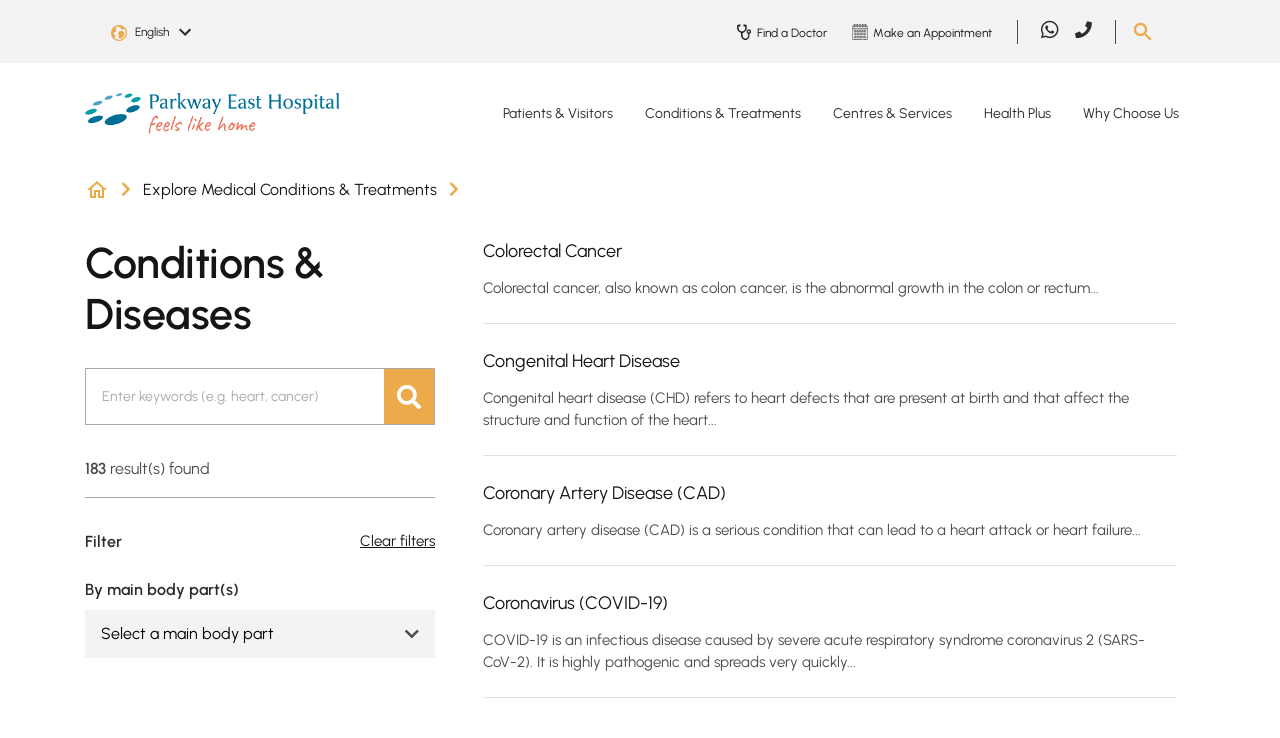

--- FILE ---
content_type: text/html; charset=utf-8
request_url: https://www.parkwayeast.com.sg/conditions-diseases?page=5
body_size: 28298
content:
 <!DOCTYPE html> <html lang="en"> <head> <meta charset="utf-8" /> <meta name="viewport" content="width=device-width, initial-scale=1, shrink-to-fit=no"> <title>
	Conditions &amp; Diseases | Parkway East Hospital
</title> <!-- Favicons --> <link href="/ResourcePackages/PEH/assets/dist/images/favicon.ico" rel="icon" type="image/x-icon"> <meta class="elastic" name="page_language" content="EN"> <link rel="preload" as="style" href="/ResourcePackages/PEH/assets/dist/css/all.css"> <link rel="stylesheet" type="text/css" href="/ResourcePackages/PEH/assets/dist/css/all.css"> <link rel="preload" as="style" href="/ResourcePackages/PEH/assets/dist/css/bootstrap.min.css?v=20230316-1"> <link rel="stylesheet" type="text/css" href="/ResourcePackages/PEH/assets/dist/css/bootstrap.min.css?v=20230316-1"> <link rel="preload" as="script" href="/ResourcePackages/PEH/assets/dist/js/jquery.min.js"> <script type="text/javascript" src="/ResourcePackages/PEH/assets/dist/js/jquery.min.js"></script> <link rel="preload" as="script" href="/ResourcePackages/PEH/assets/dist/js/jquery-ui.min.js"> <script type="text/javascript" src="/ResourcePackages/PEH/assets/dist/js/jquery-ui.min.js"></script> <link rel="preload" as="script" href="/ResourcePackages/PEH/assets/dist/js/popper.min.js"> <script type="text/javascript" src="/ResourcePackages/PEH/assets/dist/js/popper.min.js"></script> <link rel="preload" as="script" href="/ResourcePackages/PEH/assets/dist/js/bootstrap.min.js"> <script type="text/javascript" src="/ResourcePackages/PEH/assets/dist/js/bootstrap.min.js"></script> <link rel="preload" as="script" href="/Scripts/PPADataLayer.js"> <script id="ppaScript" data-pagesite="peh" data-pagelang="en" type="text/javascript" src="/Scripts/PPADataLayer.js"></script> <link href="/ResourcePackages/Kendo/assets/dist/css/kendo.common.min.css" rel="stylesheet" type="text/css" /><link href="/ResourcePackages/peh/assets/dist/css/kendo.peh.min.css" rel="stylesheet" type="text/css" /> <link rel="preload" as="style" href="/ResourcePackages/PEH/assets/dist/css/main.css?v=20250820-1"> <link rel="stylesheet" type="text/css" href="/ResourcePackages/PEH/assets/dist/css/main.css?v=20250820-1"> <link rel="preload" as="script" href="https://cdn.jsdelivr.net/npm/@elastic/app-search-javascript@8.2.0/dist/elastic_app_search.umd.js"> <script type="text/javascript" src="https://cdn.jsdelivr.net/npm/@elastic/app-search-javascript@8.2.0/dist/elastic_app_search.umd.js"></script> <link rel="preload" as="script" href="/ResourcePackages/PEH/assets/dist/js/custom.js?v=20250820-1"> <script type="text/javascript" src="/ResourcePackages/PEH/assets/dist/js/custom.js?v=20250820-1"></script> <script type="text/javascript" src="/ResourcePackages/PEH/assets/dist/js/vimeoplayer.min.js?v=20230418-1" defer></script> <script type="text/javascript" src="https://www.youtube.com/iframe_api" defer></script> <script type="text/javascript" src="/Mvc/Scripts/GlobalSearchHeader/widget-script.js?v=20230515-1" defer></script> <meta property="og:title" content="Conditions &amp; Diseases | Parkway East Hospital" /><meta property="og:description" content="Conditions and diseases that we treat at Parkway East Hospital." /><meta property="og:type" content="website" /><meta property="og:site_name" content="PEH" /><script type="text/javascript" src="https://www.parkwayeast.com.sg/docs/pehlibraries/js/tracking.js"></script><script type="text/javascript" src="https://www.parkwayeast.com.sg/docs/pehlibraries/js/core.js"></script><script type="text/javascript" src="https://www.parkwayeast.com.sg/docs/pehlibraries/js/aprimo-tracking-parkwayeast.js"></script><meta class="elastic" name="page_title_h1" content="Conditions &amp; Diseases" /><meta class="elastic" name="summary" /><meta class="elastic" name="page_type" content="General" /><meta property="og:url" content="https://www.parkwayeast.com.sg/conditions-diseases" /><link rel="canonical" href="https://www.parkwayeast.com.sg/conditions-diseases" /><script type="text/javascript">
ppaDataLayer.filter.CategoryF = "Conditions and diseases";
ppaDataLayer.filter.KeywordF = null;ppaDataLayer.filter.BodyPartMainF = null;ppaDataLayer.filter.BodyPartSpecificF = null;ppaDataLayer.filter.SpecialtyF = null;
</script><script type="text/javascript">
(function(w,d,s,l,i){w[l]=w[l]||[];w[l].push({'gtm.start':

new Date().getTime(),event:'gtm.js'});var f=d.getElementsByTagName(s)[0],

j=d.createElement(s),dl=l!='dataLayer'?'&l='+l:'';j.async=true;j.src=

'https://www.googletagmanager.com/gtm.js?id='+i+dl;f.parentNode.insertBefore(j,f);

})(window,document,'script','dataLayer','GTM-TV6DD3');
</script><script type="text/javascript">
(function(w,d,s,l,i){w[l]=w[l]||[];w[l].push({'gtm.start':

new Date().getTime(),event:'gtm.js'});var f=d.getElementsByTagName(s)[0],

j=d.createElement(s),dl=l!='dataLayer'?'&l='+l:'';j.async=true;j.src=

'https://www.googletagmanager.com/gtm.js?id='+i+dl;f.parentNode.insertBefore(j,f);

})(window,document,'script','dataLayer','GTM-NPXZFRQ');
</script><script type="text/javascript">
try {
const moEngageAppId = 'V9PDWAZ7X4NJIYJFXRMK0FYO';
const moEngageDebugMode = 0;

!function(e,n,i,t,a,r,o,d){var s=e[a]=e[a]||[];if(s.invoked=0,s.initialised>0||s.invoked>0)return console.error("MoEngage Web SDK initialised multiple times. Please integrate the Web SDK only once!"),!1;e.moengage_object=a;var l={},g=function n(i){return function(){for(var n=arguments.length,t=Array(n),a=0;a<n;a++)t[a]=arguments[a];(e.moengage_q=e.moengage_q||[]).push({f:i,a:t})}},u=["track_event","add_user_attribute","add_first_name","add_last_name","add_email","add_mobile","add_user_name","add_gender","add_birthday","destroy_session","add_unique_user_id","moe_events","call_web_push","track","location_type_attribute"],m={onsite:["getData","registerCallback"]};for(var c in u)l[u[c]]=g(u[c]);for(var v in m)for(var f in m[v])null==l[v]&&(l[v]={}),l[v][m[v][f]]=g(v+"."+m[v][f]);r=n.createElement(i),o=n.getElementsByTagName("head")[0],r.async=1,r.src=t,o.appendChild(r),e.moe=e.moe||function(){return(s.invoked=s.invoked+1,s.invoked>1)?(console.error("MoEngage Web SDK initialised multiple times. Please integrate the Web SDK only once!"),!1):(d=arguments.length<=0?void 0:arguments[0],l)},r.addEventListener("load",function(){if(d)return e[a]=e.moe(d),e[a].initialised=e[a].initialised+1||1,!0}),r.addEventListener("error",function(){return console.error("Moengage Web SDK loading failed."),!1})}(window,document,"script","https://cdn.moengage.com/webpush/moe_webSdk.min.latest.js","Moengage");
  
Moengage = moe({
	app_id: moEngageAppId,
	debug_logs: moEngageDebugMode
});
} catch (e)
{
  console.error(e);
}
</script><script type="application/json" id="sf-insight-metadata">
	{"contentMetadata":"{\"Id\":\"4ed51896-0c0a-4aee-ae05-de7b4a0e4176\",\"ContentType\":\"Page\",\"Title\":\"Conditions \u0026 Diseases\",\"CanonicalTitle\":\"Conditions \u0026 Diseases\",\"CanonicalUrl\":\"https://www.parkwayeast.com.sg/conditions-diseases\",\"Language\":\"en\",\"CreatedOn\":\"2022-10-21T03:45:09Z\",\"ModifiedOn\":\"2025-08-22T02:04:16.053Z\",\"SiteName\":\"PEH\",\"PageId\":\"4ed51896-0c0a-4aee-ae05-de7b4a0e4176\"}","videosMetadata":"[]"}
</script><script type="application/json" id="sf-insight-settings">
	{"apiServerUrl":"https://sg-api.insight.sitefinity.com","apiKey":"b9d1aa64-079d-44d7-fc2e-a2c6a6f9f7dd","applicationName":"Website","trackingCookieDomain":"","keepDecTrackingCookieOnTrackingConsentRejection":false,"slidingExpirationForTrackingCookie":false,"maxAgeForTrackingCookieInDays":365,"trackYouTubeVideos":true,"crossDomainTrackingEntries":["admin-gleneagles.parkwayhealth.local:913","admin-parkwayeast.parkwayhealth.local:913","admin-mountelizabeth.parkwayhealth.local:903"],"strategy":"Persist|False","docsHrefTestExpressions":[".*\\/docs\\/.+\\.{1}.+((\\?|\\\u0026)sfvrsn=.+){1}$",".+((\\?|\\\u0026)sf_dm_key=.+){1}$"]}
</script><script type="text/javascript" src="/WebResource.axd?d=[base64]&amp;t=638702406400000000">

</script><script src="https://cdn.insight.sitefinity.com/sdk/sitefinity-insight-client.min.3.1.13.js" crossorigin="" async="async">

</script><meta name="description" content="Conditions and diseases that we treat at Parkway East Hospital." /></head> <body>  






<div id="Body_TB5683E3F011_Col00" class="sf_colsIn header-body" data-sf-element="Container" data-placeholder-label="Header + Main Body"><div id="Body_TB5683E3F014_Col00" class="sf_colsIn main-header" data-sf-element="Container" data-placeholder-label="Main Header">
<!-- Google Tag Manager (noscript) -->

<noscript><iframe src=https://www.googletagmanager.com/ns.html?id=GTM-TV6DD3

height="0" width="0" style="display:none;visibility:hidden"></iframe></noscript>

<!-- End Google Tag Manager (noscript) -->
<!-- Google Tag Manager (noscript) -->

<noscript><iframe src=https://www.googletagmanager.com/ns.html?id=GTM-NPXZFRQ

height="0" width="0" style="display:none;visibility:hidden"></iframe></noscript>

<!-- End Google Tag Manager (noscript) --><div id="Body_TB5683E3F017_Col00" class="sf_colsIn header-bottom" data-sf-element="Container" data-placeholder-label="Bottom Header"><div id="Body_TB5683E3F019_Col00" class="sf_colsIn container" data-sf-element="Container" data-placeholder-label="Bottom Header Container">

    <style>
.desktop-only:not(.mobile-only) .lnk-bg-9473A5.nav-link:hover { background-color: #9473A5; color: #151515;}.desktop-only:not(.mobile-only) .lnk-bg-A8B852.nav-link:hover { background-color: #A8B852; color: #151515;}.desktop-only:not(.mobile-only) .lnk-bg-EDBBBC.nav-link:hover { background-color: #EDBBBC; color: #151515;}.desktop-only:not(.mobile-only) .lnk-bg-80BDDD.nav-link:hover { background-color: #80BDDD; color: #151515;}.desktop-only:not(.mobile-only) .lnk-bg-F8F8F8.nav-link:hover { background-color: #F8F8F8; color: #151515;}    </style>   


<div data-elastic-exclude class="desktop-main-menu desktop-only">
    <div class="row">
        <div class="col-xl-3 col-lg-3 col-12 logo">
            <a href="/">
                    <img width="255" height="37" src="/ResourcePackages/PEH/assets/dist/images/logo.png" alt="Parkway East Hospital" style="height:auto;" />
            </a>
        </div>
        <div class="col-xl-9 col-lg-9 col-12 main-menu">
                <nav class="navbar navbar-expand-lg">
                    <div class="collapse navbar-collapse">
                        <ul class="navbar-nav">
                                    <li class="nav-item dropdown">
                                            <a class="nav-link dropdown-toggle lnk-bg-9473A5 " href="/patient-visitors"> Patients &amp; Visitors</a>

                                        <ul class="dropdown-menu">
                                                    <li>
                                                        <a class="dropdown-item" href="/explore-maternity">Explore Maternity</a>
                                                    </li>
                                                    <li>
                                                        <a class="dropdown-item" href="/hospital-admissions">Hospital Admissions</a>
                                                    </li>
                                                    <li>
                                                        <a class="dropdown-item" href="/international-patients-guide">International Patients Guide</a>
                                                    </li>
                                                    <li>
                                                        <a class="dropdown-item" href="/hospital-wards-rooms">Hospital Wards &amp; Rooms</a>
                                                    </li>
                                                    <li>
                                                        <a class="dropdown-item" href="/hospital-facilities">Hospital Facilities</a>
                                                    </li>
                                                    <li>
                                                        <a class="dropdown-item" href="/billing-payment">Hospital Billing &amp; Payment</a>
                                                    </li>
                                                    <li>
                                                        <a class="dropdown-item" href="#">Price Guarantee Procedures</a>
                                                    </li>
                                                    <li>
                                                        <a class="dropdown-item" href="/visitor-information">Visitor Information</a>
                                                    </li>

                                                <ul style=background-color:#BFABC9>
                                                        <span>Patient Services</span>

                                                        <li>
                                                                <a class="dropdown-item" href="/find-doctor">Find a Doctor</a>
                                                        </li>
                                                        <li>
                                                                <a class="dropdown-item" href="/make-manage-appointment">Make or Manage Appointment</a>
                                                        </li>
                                                        <li>
                                                                <a class="dropdown-item" href="/hospital-bill-estimator">Estimate Your Bill</a>
                                                        </li>
                                                </ul>
                                        </ul>
                                    </li>
                                    <li class="nav-item dropdown">
                                            <a class="nav-link dropdown-toggle lnk-bg-A8B852 " href="/conditions-treatments"> Conditions &amp; Treatments</a>

                                        <ul class="dropdown-menu">
                                                    <li>
                                                        <a class="dropdown-item" href="/conditions-treatments/health-search-results">Health A-Z</a>
                                                    </li>
                                                    <li>
                                                        <a class="dropdown-item" href="/conditions-diseases">Conditions &amp; Diseases</a>
                                                    </li>
                                                    <li>
                                                        <a class="dropdown-item" href="/tests-treatments">Tests &amp; Treatments</a>
                                                    </li>
                                                    <li>
                                                        <a class="dropdown-item" href="/specialties">Specialties</a>
                                                    </li>

                                                <ul style=background-color:#CBD497>
                                                        <span>Featured Care Areas</span>

                                                        <li>
                                                                <a class="dropdown-item" href="/conditions-treatments/paediatric-care">Paediatric Care</a>
                                                        </li>
                                                        <li>
                                                                <a class="dropdown-item" href="/conditions-treatments/womens-health">Women&#39;s Health</a>
                                                        </li>
                                                        <li>
                                                                <a class="dropdown-item" href="/conditions-treatments/bone-health">Bone Health</a>
                                                        </li>
                                                </ul>
                                        </ul>
                                    </li>
                                    <li class="nav-item dropdown">
                                            <a class="nav-link dropdown-toggle lnk-bg-EDBBBC " href="/centres-services"> Centres &amp; Services</a>

                                        <ul class="dropdown-menu">
                                                    <li>
                                                        <a class="dropdown-item" href="/parkway-emergency-ambulance-medical-transport/overview">Ambulance and Medical Transport</a>
                                                    </li>
                                                    <li>
                                                        <a class="dropdown-item" href="/hearing-solutions/overview">Hearing Solutions</a>
                                                    </li>
                                                    <li>
                                                        <a class="dropdown-item" href="/laboratory-testing/overview">Laboratory Services</a>
                                                    </li>
                                                    <li>
                                                        <a class="dropdown-item" href="/nutrition-dietetics/overview">Nutrition &amp; Dietetics</a>
                                                    </li>
                                                    <li>
                                                        <a class="dropdown-item" href="/parkway-east-paediatric-clinic/overview">Parkway East Paediatric Clinic</a>
                                                    </li>
                                                    <li>
                                                        <a class="dropdown-item" href="/conditions-treatments/paediatric-care/parkway-east-paediatric-urgent-care-centre">Parkway East Paediatric Urgent Care Centre</a>
                                                    </li>
                                                    <li>
                                                        <a class="dropdown-item" href="/24hr-urgent-care-centre/overview">Parkway East Urgent Care Centre</a>
                                                    </li>
                                                    <li>
                                                        <a class="dropdown-item" href="/radiology-imaging/overview">Radiology &amp; Imaging</a>
                                                    </li>
                                                    <li>
                                                        <a class="dropdown-item" href="/rehabilitation/overview">Rehabilitation Services</a>
                                                    </li>

                                        </ul>
                                    </li>
                                    <li class="nav-item dropdown">
                                            <a class="nav-link dropdown-toggle lnk-bg-80BDDD " href="/health-plus"> Health Plus</a>

                                        <ul class="dropdown-menu">
                                                    <li>
                                                        <a class="dropdown-item" href="/health-plus/featured-topics">Browse Topics From A-Z</a>
                                                    </li>
                                                    <li>
                                                        <a class="dropdown-item" href="/health-plus/about-health-plus">About Health Plus</a>
                                                    </li>

                                        </ul>
                                    </li>
                                    <li class="nav-item dropdown">
                                            <a class="nav-link dropdown-toggle lnk-bg-F8F8F8 " href="/why-choose-us"> Why Choose Us</a>

                                        <ul class="dropdown-menu">
                                                    <li>
                                                        <a class="dropdown-item" href="/why-choose-us/parkway-east-hospital">Parkway East Hospital</a>
                                                    </li>
                                                    <li>
                                                        <a class="dropdown-item" href="/why-choose-us/awards-milestones">Our Awards, Accreditations &amp; Milestones</a>
                                                    </li>
                                                    <li>
                                                        <a class="dropdown-item" href="/why-choose-us/words-of-appreciation">Words of Appreciation</a>
                                                    </li>

                                        </ul>
                                    </li>
                        </ul>
                    </div>
                </nav>
        </div>
    </div>
</div>
</div>

</div>
<div id="Body_TB5683E3F016_Col00" class="sf_colsIn header-top" data-sf-element="Container" data-placeholder-label="Top Header"><div id="Body_TB5683E3F018_Col00" class="sf_colsIn container" data-sf-element="Container" data-placeholder-label="Top Header Container"><div class="row" data-sf-element="Row">
    <div id="Body_TB5683E3F041_Col00" class="sf_colsIn col-lg-3 col-md-5 col-sm-5 col-5 language-selector" data-placeholder-label="Login" data-sf-element="Column 1">    <div data-elastic-exclude class="dropdown page-language-selector">
        <button class="btn dropdown-toggle" type="button" id="langauageSelector" data-toggle="dropdown" aria-haspopup="true" aria-expanded="false">
            <span class="selected-language" data-nodeid="4ed51896-0c0a-4aee-ae05-de7b4a0e4176" data-current-language="en">English</span>
            <img src="/ResourcePackages/PEH/assets/dist/images/arrow-down-black.svg" alt="Down Arrow" />
        </button>
        <div class="dropdown-menu" aria-labelledby="langauageSelector">
                <a class="dropdown-item page-language-code" href="#" data-value="en" title="English">English</a>
                <a class="dropdown-item page-language-code" href="#" data-value="zh" title="中文">中文</a>
        </div>
    </div>
    <!-- Modal -->
    <div data-elastic-exclude class="modal fade" id="pageNotFoundModal" data-backdrop="static" data-keyboard="false" tabindex="-1" aria-labelledby="pageNotFoundModalLabel" aria-hidden="true">
        <div class="modal-dialog modal-sm">
            <div class="modal-content">
                <div class="modal-body">
                    <button type="button" class="close" data-dismiss="modal" aria-label="Close"><span aria-hidden="true">&times;</span></button>
                    <div class="modal-message" style="padding-bottom:20px;">The page you are looking for was moved, removed, renamed or might not have existed.</div>
                </div>
            </div>
        </div>
    </div>

    </div>
    <div id="Body_TB5683E3F041_Col01" class="sf_colsIn col-lg-1 col-md-2 col-sm-3 col-3 login" data-placeholder-label="Language Selector" data-sf-element="Column 2">
<div class="sf-content-block" >
    <div ><!--<a data-elastic-exclude="" class="primary-btn" href="#" data-sf-ec-immutable="">Login</a>-->
<button data-elastic-exclude="" type="button" class="outline_btn" style="font-size:.75rem;margin:0;pointer-events:none;font-weight:bold;display:none;" disabled="disabled">Beta</button></div>
</div>
    </div>
    <div id="Body_TB5683E3F041_Col02" class="sf_colsIn col-lg-5 col-md-2 col-sm-1 col-1 top-menu" data-placeholder-label="Top Menu" data-sf-element="Column 3"><div data-elastic-exclude class="desktop-only">
        <div class="sec-nav">
                <a href="/find-doctor">
                    <img src="https://cdn-assets-eu.frontify.com/s3/frontify-enterprise-files-eu/eyJvYXV0aCI6eyJjbGllbnRfaWQiOiJjbGllbnQtZGszOHhmd2NldmZ5cXJ2biJ9LCJwYXRoIjoiaWhoLWhlYWx0aGNhcmUtYmVyaGFkXC9maWxlXC9yNUtyNFpRUHZBaTNSbzF1RWRyUi5wbmcifQ:ihh-healthcare-berhad:UeFEXLWOpaDSsZWPkecgwLjNfXttYQKSVMeEcr1KSYY?sf_dm_key=IBfFnHhRDvZ_fsjGFnh98IUWt_52sjg0S7g9KiLSD0E1&amp;format=png" alt="Find a Doctor" width="20" height="19" />
                    <span>Find a Doctor</span>
                </a>
                <a href="/make-manage-appointment/make-appointment">
                    <img src="https://cdn-assets-eu.frontify.com/s3/frontify-enterprise-files-eu/eyJvYXV0aCI6eyJjbGllbnRfaWQiOiJjbGllbnQtZGszOHhmd2NldmZ5cXJ2biJ9LCJwYXRoIjoiaWhoLWhlYWx0aGNhcmUtYmVyaGFkXC9maWxlXC93dW9iZWJ6Y3ZWTHdFZG9ubWV4OC5wbmcifQ:ihh-healthcare-berhad:5R_oh5MPvoQ36bLxSekeESQGkvdBexRzakikXkiYitA?sf_dm_key=Dkd9UFGzo0JZ_BcXiV2Z7CnRV3qZky0aierbhwFCDAY1&amp;format=png" alt="Make an Appointment" width="20" height="19" />
                    <span>Make an Appointment</span>
                </a>
        </div>
</div>
    </div>
    <div id="Body_TB5683E3F041_Col03" class="sf_colsIn col-lg-2 col-md-2 col-sm-1 col-1 social-media" data-placeholder-label="Social Media" data-sf-element="Column 4">
<div class="sf-content-block" >
    <div ><div data-elastic-exclude="" class="desktop-only"><div class="navbar navbar-expand-lg "><div class="collapse navbar-collapse "><ul class="navbar-nav"><li class="nav-item"><a class="nav-link" href="https://wa.me/+6581113777" target="_blank" data-sf-ec-immutable="" analytics-id="Global Header" analytics-text="social sharing" analytics-label="whatsapp"><em class="fab fa-whatsapp"></em></a>
 </li><li class="nav-item"><a class="nav-link" href="tel:+6563773737" target="_blank" data-sf-ec-immutable="" analytics-id="Global Header" analytics-text="phone" analytics-label="parkwayeast"><em class="fas fa-phone" style="font-size:1.05rem;"></em></a>
 </li></ul></div></div></div></div>
</div>
    </div>
    <div id="Body_TB5683E3F041_Col04" class="sf_colsIn col-lg-1 col-md-1 col-sm-2 col-2 search" data-placeholder-label="Search" data-sf-element="Column 5">
<div class="sf-content-block" >
    <div ><img data-elastic-exclude="" id="search-btn" src="/ResourcePackages/PEH/assets/dist/images/search.png" data-sf-ec-immutable="" alt="Search button" /></div>
</div>
    </div>
</div>
    <div data-elastic-exclude id="searchContainer" class="search-box-container" 
        style="display: none"
        data-isrender="true"
        data-keywordTitle="Recommended keywords"
        data-listViewAll="View all results"
        data-searchKey="search-x3d6guzfawrnj5ggoyr1mg8c"
        data-endpointBase="https://parkway-elastic-production.ent.ap-southeast-1.aws.found.io"
        data-engineName="production-site-pages-peh-2"
        data-redirect="/global-pages?search={0}" 
        data-minLength="3"
        data-maxDesktop="5"
        data-maxMobile="3"
        data-elasticLanguage="EN"
        data-suggestKeywords="Specialist,Condition,Maternity,Symptom,Medical Professional">
        <div class="row justify-content-center">
            <div class="col-lg-4 col-md-8 col-sm-11 col-11">
                <div class="search-box-control">
                    <span tabindex="-1" class="gbl-searchbox-textcontrol" style="width: 100%;">
                        <input class="custom-input" id="globalSiteSearchBox3f43b74c273c4757a638c1c15c6783b5" name="globalSiteSearchBox" type="text" placeholder="Search Parkway East Hospital" autocomplete="off">
                        <span unselectable="on" class="custom-clear close" title="clear" role="button" tabindex="-1"><span aria-hidden="true">&times;</span></span>
                        <button id="globalSiteSearchBoxSubmit" type="button" class="primary_btn search-btn"><i class="fas fa-search"></i></button>
                    </span>
                </div>
            </div>
        </div>
    </div>

</div>

</div>

    <style>
.mobile-dropdown .navbar-nav > .lnk-bg-9473A5.show > div,.mobile-dropdown .navbar-nav > .lnk-bg-9473A5.show > div a { background-color: #9473A5; color: #FFF;}.mobile-dropdown .navbar-nav > .lnk-bg-A8B852.show > div,.mobile-dropdown .navbar-nav > .lnk-bg-A8B852.show > div a { background-color: #A8B852; color: #FFF;}.mobile-dropdown .navbar-nav > .lnk-bg-EDBBBC.show > div,.mobile-dropdown .navbar-nav > .lnk-bg-EDBBBC.show > div a { background-color: #EDBBBC; color: #FFF;}.mobile-dropdown .navbar-nav > .lnk-bg-80BDDD.show > div,.mobile-dropdown .navbar-nav > .lnk-bg-80BDDD.show > div a { background-color: #80BDDD; color: #FFF;}.mobile-dropdown .navbar-nav > .lnk-bg-F8F8F8.show > div,.mobile-dropdown .navbar-nav > .lnk-bg-F8F8F8.show > div a { background-color: #F8F8F8; color: #FFF;}    </style>


<div data-elastic-exclude class="mobile-main-menu mobile-only">
    <div class="mobile-menu">
        <div class="container d-flex">
            <div class="logo flex-grow-1">
                <a href="/">
                        <img width="255" height="37" src="/ResourcePackages/PEH/assets/dist/images/logo.png" alt="Parkway East Hospital" />
                </a>
            </div>
            <button class="navbar-toggle mainmenu-toggler collapsed" data-toggle="collapse" data-target="#mainNavDropdown" aria-expanded="false">
                <span class="menu-label">Menu</span>
                <span id="toggle" class="navbar-toggler-icon">
                    <div class="one"></div>
                    <div class="two"></div>
                    <div class="three"></div>
                </span>
            </button>
        </div>
    </div>

        <div class="mobile-dropdown">
            <div class="navbar mainmenu-nav">
                <div class="navbar-collapse collapse in" id="mainNavDropdown">
                    <ul class="nav navbar-nav">
                                <li class="nav-item dropdown lnk-bg-9473A5">
                                    <span class="arrow-toggle dropdown-toggle" data-toggle="dropdown" aria-expanded="false"></span>
                                    <div>
                                        <span class="container">
                                                <a class="nav-link" href="/patient-visitors"> Patients &amp; Visitors</a>
                                        </span>
                                    </div>

                                    <ul class="dropdown-menu">
                                                <li class="nav-item">
                                                    <p class="container">
                                                        <a class="nav-link" href="/explore-maternity">Explore Maternity</a>
                                                    </p>
                                                </li>
                                                <li class="nav-item">
                                                    <p class="container">
                                                        <a class="nav-link" href="/hospital-admissions">Hospital Admissions</a>
                                                    </p>
                                                </li>
                                                <li class="nav-item">
                                                    <p class="container">
                                                        <a class="nav-link" href="/international-patients-guide">International Patients Guide</a>
                                                    </p>
                                                </li>
                                                <li class="nav-item">
                                                    <p class="container">
                                                        <a class="nav-link" href="/hospital-wards-rooms">Hospital Wards &amp; Rooms</a>
                                                    </p>
                                                </li>
                                                <li class="nav-item">
                                                    <p class="container">
                                                        <a class="nav-link" href="/hospital-facilities">Hospital Facilities</a>
                                                    </p>
                                                </li>
                                                <li class="nav-item">
                                                    <p class="container">
                                                        <a class="nav-link" href="/billing-payment">Hospital Billing &amp; Payment</a>
                                                    </p>
                                                </li>
                                                <li class="nav-item">
                                                    <p class="container">
                                                        <a class="nav-link" href="#">Price Guarantee Procedures</a>
                                                    </p>
                                                </li>
                                                <li class="nav-item">
                                                    <p class="container">
                                                        <a class="nav-link" href="/visitor-information">Visitor Information</a>
                                                    </p>
                                                </li>

                                        <div class="container">
                                                <ul class="nav navbar-nav featured-sub" style=background-color:#BFABC9>
                                                        <span>Patient Services</span>

                                                        <li class="nav-item">
                                                            <p class="container">
<a class="nav-link" href="/find-doctor">Find a Doctor</a>                                                            </p>
                                                        </li>
                                                        <li class="nav-item">
                                                            <p class="container">
<a class="nav-link" href="/make-manage-appointment">Make or Manage Appointment</a>                                                            </p>
                                                        </li>
                                                        <li class="nav-item">
                                                            <p class="container">
<a class="nav-link" href="/hospital-bill-estimator">Estimate Your Bill</a>                                                            </p>
                                                        </li>
                                                </ul>
                                        </div>
                                    </ul>
                                </li>
                                <li class="nav-item dropdown lnk-bg-A8B852">
                                    <span class="arrow-toggle dropdown-toggle" data-toggle="dropdown" aria-expanded="false"></span>
                                    <div>
                                        <span class="container">
                                                <a class="nav-link" href="/conditions-treatments"> Conditions &amp; Treatments</a>
                                        </span>
                                    </div>

                                    <ul class="dropdown-menu">
                                                <li class="nav-item">
                                                    <p class="container">
                                                        <a class="nav-link" href="/conditions-treatments/health-search-results">Health A-Z</a>
                                                    </p>
                                                </li>
                                                <li class="nav-item">
                                                    <p class="container">
                                                        <a class="nav-link" href="/conditions-diseases">Conditions &amp; Diseases</a>
                                                    </p>
                                                </li>
                                                <li class="nav-item">
                                                    <p class="container">
                                                        <a class="nav-link" href="/tests-treatments">Tests &amp; Treatments</a>
                                                    </p>
                                                </li>
                                                <li class="nav-item">
                                                    <p class="container">
                                                        <a class="nav-link" href="/specialties">Specialties</a>
                                                    </p>
                                                </li>

                                        <div class="container">
                                                <ul class="nav navbar-nav featured-sub" style=background-color:#CBD497>
                                                        <span>Featured Care Areas</span>

                                                        <li class="nav-item">
                                                            <p class="container">
<a class="nav-link" href="/conditions-treatments/paediatric-care">Paediatric Care</a>                                                            </p>
                                                        </li>
                                                        <li class="nav-item">
                                                            <p class="container">
<a class="nav-link" href="/conditions-treatments/womens-health">Women&#39;s Health</a>                                                            </p>
                                                        </li>
                                                        <li class="nav-item">
                                                            <p class="container">
<a class="nav-link" href="/conditions-treatments/bone-health">Bone Health</a>                                                            </p>
                                                        </li>
                                                </ul>
                                        </div>
                                    </ul>
                                </li>
                                <li class="nav-item dropdown lnk-bg-EDBBBC">
                                    <span class="arrow-toggle dropdown-toggle" data-toggle="dropdown" aria-expanded="false"></span>
                                    <div>
                                        <span class="container">
                                                <a class="nav-link" href="/centres-services"> Centres &amp; Services</a>
                                        </span>
                                    </div>

                                    <ul class="dropdown-menu">
                                                <li class="nav-item">
                                                    <p class="container">
                                                        <a class="nav-link" href="/parkway-emergency-ambulance-medical-transport/overview">Ambulance and Medical Transport</a>
                                                    </p>
                                                </li>
                                                <li class="nav-item">
                                                    <p class="container">
                                                        <a class="nav-link" href="/hearing-solutions/overview">Hearing Solutions</a>
                                                    </p>
                                                </li>
                                                <li class="nav-item">
                                                    <p class="container">
                                                        <a class="nav-link" href="/laboratory-testing/overview">Laboratory Services</a>
                                                    </p>
                                                </li>
                                                <li class="nav-item">
                                                    <p class="container">
                                                        <a class="nav-link" href="/nutrition-dietetics/overview">Nutrition &amp; Dietetics</a>
                                                    </p>
                                                </li>
                                                <li class="nav-item">
                                                    <p class="container">
                                                        <a class="nav-link" href="/parkway-east-paediatric-clinic/overview">Parkway East Paediatric Clinic</a>
                                                    </p>
                                                </li>
                                                <li class="nav-item">
                                                    <p class="container">
                                                        <a class="nav-link" href="/conditions-treatments/paediatric-care/parkway-east-paediatric-urgent-care-centre">Parkway East Paediatric Urgent Care Centre</a>
                                                    </p>
                                                </li>
                                                <li class="nav-item">
                                                    <p class="container">
                                                        <a class="nav-link" href="/24hr-urgent-care-centre/overview">Parkway East Urgent Care Centre</a>
                                                    </p>
                                                </li>
                                                <li class="nav-item">
                                                    <p class="container">
                                                        <a class="nav-link" href="/radiology-imaging/overview">Radiology &amp; Imaging</a>
                                                    </p>
                                                </li>
                                                <li class="nav-item">
                                                    <p class="container">
                                                        <a class="nav-link" href="/rehabilitation/overview">Rehabilitation Services</a>
                                                    </p>
                                                </li>

                                        <div class="container">
                                        </div>
                                    </ul>
                                </li>
                                <li class="nav-item dropdown lnk-bg-80BDDD">
                                    <span class="arrow-toggle dropdown-toggle" data-toggle="dropdown" aria-expanded="false"></span>
                                    <div>
                                        <span class="container">
                                                <a class="nav-link" href="/health-plus"> Health Plus</a>
                                        </span>
                                    </div>

                                    <ul class="dropdown-menu">
                                                <li class="nav-item">
                                                    <p class="container">
                                                        <a class="nav-link" href="/health-plus/featured-topics">Browse Topics From A-Z</a>
                                                    </p>
                                                </li>
                                                <li class="nav-item">
                                                    <p class="container">
                                                        <a class="nav-link" href="/health-plus/about-health-plus">About Health Plus</a>
                                                    </p>
                                                </li>

                                        <div class="container">
                                        </div>
                                    </ul>
                                </li>
                                <li class="nav-item dropdown lnk-bg-F8F8F8">
                                    <span class="arrow-toggle dropdown-toggle" data-toggle="dropdown" aria-expanded="false"></span>
                                    <div>
                                        <span class="container">
                                                <a class="nav-link" href="/why-choose-us"> Why Choose Us</a>
                                        </span>
                                    </div>

                                    <ul class="dropdown-menu">
                                                <li class="nav-item">
                                                    <p class="container">
                                                        <a class="nav-link" href="/why-choose-us/parkway-east-hospital">Parkway East Hospital</a>
                                                    </p>
                                                </li>
                                                <li class="nav-item">
                                                    <p class="container">
                                                        <a class="nav-link" href="/why-choose-us/awards-milestones">Our Awards, Accreditations &amp; Milestones</a>
                                                    </p>
                                                </li>
                                                <li class="nav-item">
                                                    <p class="container">
                                                        <a class="nav-link" href="/why-choose-us/words-of-appreciation">Words of Appreciation</a>
                                                    </p>
                                                </li>

                                        <div class="container">
                                        </div>
                                    </ul>
                                </li>

                            <li class="nav-item">
                                    <div class="cta-btn">
                                                <div class="container">
                                                    <a href="/find-doctor" style="background-color:#80BDDD"> Find a Doctor <span class="arrow-right"></span></a>
                                                </div>
                                                <div class="container">
                                                    <a href="/make-manage-appointment" style="background-color:#ECAA4B"> Make or Manage an Appointment <span class="arrow-right"></span></a>
                                                </div>
                                                <div class="container">
                                                    <a href="/explore-maternity" style="background-color:#A8B852"> Explore Maternity <span class="arrow-right"></span></a>
                                                </div>
                                    </div>

                                    <div class="container">
                                        <ul class="second-nav">
                                                <li>
                                                    <a href="/getting-to-parkway-east-hospital">
                                                        <div>
                                                            <img src="https://cdn-assets-eu.frontify.com/s3/frontify-enterprise-files-eu/eyJvYXV0aCI6eyJjbGllbnRfaWQiOiJjbGllbnQtZGszOHhmd2NldmZ5cXJ2biJ9LCJwYXRoIjoiaWhoLWhlYWx0aGNhcmUtYmVyaGFkXC9maWxlXC92NE5TNVNtenhMWlNFY2ZkNlBYZy5wbmcifQ:ihh-healthcare-berhad:k84YhpRXsi59DhTaxLJSA6tRQVtYv60aJkGeaarX3fM?sf_dm_key=BHVQwh1KF5rwXWGhwxwMT0iCh0Us7l1AukRNyCHazjo1&amp;format=png" alt="Our Location" width="20" height="19" />
                                                            <span>Our Location</span>
                                                        </div>
                                                    </a>
                                                </li>
                                                <li>
                                                    <a href="/contact-us">
                                                        <div>
                                                            <img src="https://cdn-assets-eu.frontify.com/s3/frontify-enterprise-files-eu/eyJvYXV0aCI6eyJjbGllbnRfaWQiOiJjbGllbnQtZGszOHhmd2NldmZ5cXJ2biJ9LCJwYXRoIjoiaWhoLWhlYWx0aGNhcmUtYmVyaGFkXC9maWxlXC8ycmdISkFUeUVYZ1RKZVpua1cxNC5wbmcifQ:ihh-healthcare-berhad:ZxAaBlFViTwAEdWhFaPWW-_at2AsZHNb2XOupwmdugM?sf_dm_key=EXFPPfF0jd4DmqfcuMiP2C1A02LJCMSn7gLAATg8IMc1&amp;format=png" alt="Contact Us" width="20" height="19" />
                                                            <span>Contact Us</span>
                                                        </div>
                                                    </a>
                                                </li>
                                        </ul>
                                    </div>
                            </li>

                        <li class="nav-item social">
                            <div class="container"><div data-elastic-exclude="" class="mobile-only"><div class="row"><div class="col-md-12 col-12"><span>Parkway East</span>
 <ul><li><a href="https://wa.me/+6581113777" target="_blank" data-sf-ec-immutable=""><em class="fab fa-whatsapp"></em><span>WhatsApp</span></a></li><li><a href="tel:+6563773737" target="_blank" data-sf-ec-immutable="" analytics-id="Global Header" analytics-text="phone" analytics-label="parkwayeast"><em class="fab fas fa-phone" style="font-size:1.05rem;"></em><span>Call</span></a></li></ul></div></div></div></div>
                        </li>
                    </ul>
                </div>
            </div>
        </div>
</div>

</div>
<div id="Body_TB5683E3F015_Col00" class="sf_colsIn main-body" data-sf-element="Container" data-placeholder-label="Main Body"><div id="Body_TB5683E3F022_Col00" class="sf_colsIn announcement" data-sf-element="Container" data-placeholder-label="Announcement"><div id="Body_TB5683E3F050_Col00" class="sf_colsIn container ga-container" data-sf-element="Container" data-placeholder-label="Announcement Container"><!-- Flexbox container for aligning the toasts -->
<div class="d-flex flex-column global-announcement" data-current-site="PEH"></div>

    <script type="text/javascript">
        var $glAnnouncement = $(".global-announcement");
        var glaStorageName = "PEHglobalann";
        var lStorageName = "PEHloaded";

        function loadStorage() {
            let session = sessionStorage.getItem("register");
            let t = Number(localStorage.getItem(lStorageName));
            if ((session == null || session == "") && t == 0) {
                localStorage.removeItem(glaStorageName);
            }
            localStorage.setItem(lStorageName, t + 1);
            sessionStorage.setItem("register", 1);
            loadGlobalAnnouncement();
        }

        function unloadStorage() {
            let t = Number(localStorage.getItem(lStorageName));
            localStorage.setItem(lStorageName, (t < 1 ? 0 : t - 1));
        }

        //window.onload = loadStorage;
        //window.onbeforeunload = unloadStorage;

        $(document).ready(function () {
            loadStorage();
        });

        $(window).on('beforeunload', function () {
            unloadStorage();
        });

        function loadGlobalAnnouncement()
        {
            try {
                let storedGlaValue = getStorageAnnouncement();
                var selBody = {
                    HiddenList: storedGlaValue
                }
                $.ajax({
                    type: "POST",
                    url: "/api/GlobalApi/GetGlobalAnnouncement",
                    async: true,
                    data: JSON.stringify(selBody),
                    contentType: "application/json",
                    success: function (response) {
                        if (response != null && response.IsSuccessful) {
                            $glAnnouncement.html(response.OutputHTML);
                            $(".toast").toast("show");
                        }
                    }
                });

                $(document).on("hidden.bs.toast", ".toast", function (event) {
                    setStorageAnnouncement($(this).attr("data-content-id"));
                });
            }
            catch (e) {
                console.error(e);
            }
        }

        function setStorageAnnouncement(dataId) {
            let storedArray = getStorageAnnouncement();
            if (storedArray.indexOf(dataId) < 0) {
                storedArray.push(dataId);
            }

            localStorage.setItem(glaStorageName, storedArray.toString());
        }

        function getStorageAnnouncement() {
            let storedArray = [];
            let storedData = localStorage.getItem(glaStorageName);
            if (storedData != null && storedData != "") {
                storedArray = storedData.split(",");
            }

            return storedArray;
        }
    </script>

</div>

</div>
<div id="Body_TB5683E3F024_Col00" class="sf_colsIn body-content" data-sf-element="Container" data-placeholder-label="Body Content"><div id="Body_TBBD7388D002_Col00" class="sf_colsIn breadcrumb-section" data-sf-element="Container" data-placeholder-label="Breadcrumb Section"><div id="Body_TBBD7388D003_Col00" class="sf_colsIn container" data-sf-element="Container" data-placeholder-label="Breadcrumb Container">


<div data-elastic-exclude>
    <nav aria-label="#ResourceNotFound: BreadcrumbResources,  BreadcrumbShowFullPath#">
        <ol class="sf-breadscrumb breadcrumb">
                        <li class="breadcrumb-item"><a href="/">Parkway East Hospital: Feels Like Home</a></li>
                        <li class="breadcrumb-item"><a href="/conditions-treatments">Explore Medical Conditions & Treatments</a></li>

        </ol>
    </nav>
</div>

<script type="text/javascript">
    $(document).ready(function () {
        for (var b = {
            "@context": "http://schema.org",
            "@type": "BreadcrumbList",
            itemListElement: []
        },
            d = document.evaluate('.//ol[@class="sf-breadscrumb breadcrumb"]/li', document.body),
            f = document.evaluate('.//ol[@class="sf-breadscrumb breadcrumb"]/li/a/@href', document.body),
            a,
            e,
            c = 0; null != (e = f.iterateNext());) a = d.iterateNext(), b.itemListElement.push({
                "@type": "ListItem",
                position: c + 1,
                item: {
                    "@id": window.location.origin + e.textContent,
                    name: a.textContent.trim()
                }
            }), c++;
        $("body").append('<script type="application/ld+json">' + JSON.stringify(b) + "<\/script>")
    });

</script>

</div>

</div>
<div id="Body_TBBD7388D001_Col00" class="sf_colsIn container pt-4 pb-6" data-sf-element="Container" data-placeholder-label="Container">    <script type="text/javascript">
        var elasticClient;

        $(document).ready(function () {
            elasticClient = ElasticAppSearch.createClient({ searchKey: "search-x3d6guzfawrnj5ggoyr1mg8c", endpointBase: "https://parkway-elastic-production.ent.ap-southeast-1.aws.found.io", engineName: "parkway-conditions-prod", cacheResponses: false });
        });
    </script>
<div class="row" data-sf-element="Row">
    <div id="Body_TBBD7388D005_Col00" class="sf_colsIn col-lg-4 col-12 left-side-nav" data-sf-element="Column 1" data-placeholder-label="Left Side Nav">        <h1><b>Conditions & Diseases</b></h1>
    <style type="text/css">
        #autoSearchBox-list {
            height: auto !important;
        }
        #autoSearchBox-list .k-list-scroller {
            height: auto !important;
        }
        #autoSearchBox-list .k-list .k-item {
            padding: 0 !important;
            border: 0 !important;
        }
        #autoSearchBox-list .k-list .k-item div {
            padding: .5rem .75rem .55rem .75rem;
        }
    </style>
    <div class="submit-autocomplete" data-control="autoSearchBox">
        <div class="autocomplete-box">
            <input analytics-id="Condition Search Filters" analytics-text="conditions and diseases - search field" class="sch-searchbox-textcontrol type-conditions-and-diseases" id="autoSearchBox" name="autoSearchBox" style="width: 100%;" type="text" />
        </div>

            <script type="text/x-kendo-tmpl" id="conditions-and-diseases-Autocomplete">
                # if (!IsViewAll) { #
                    <div class="type-conditions-and-diseases selection-text">
                        <span class="k-state-default">
                            <span class="main-text1">#=DisplayName#</span>
                        </span>
                    </div>
                # } else { #
                    <div class="search-view-all selection-viewall type-conditions-and-diseases"><span class="k-state-default">View all results</span></div>
                # } #
            </script>

    <script type="text/javascript">
            var ac_Default = {
                maxDesktop: 5,
                maxMobile: 3
            };

            var ac_queryText = "";
            var ac_isOpen = false;
            var ac_isOpenScroll = false;

            $(document).ready(function () {
                kendo.syncReady(function () {
                    var controlKDefault = $(".sch-searchbox-textcontrol");
                    if (controlKDefault.length && controlKDefault.hasClass("k-state-default")) {
                        controlKDefault.removeClass("k-state-default");
                    }

                    controlKDefault.hover(function (e) {
                        var controlHidden = $(".sch-searchbox-textcontrol .k-clear-value");
                        if (controlHidden.length && controlHidden.hasClass("k-hidden")) {
                            controlHidden.removeClass("k-hidden");
                        }
                    });

                    var searchBoxAutocomplete = $("#autoSearchBox").data("kendoAutoComplete");
                    searchBoxAutocomplete.setOptions({ noDataTemplate: false });
                    searchBoxAutocomplete.value(ac_queryText);

                    $(".sch-searchbox-textcontrol .k-clear-value").click(function () {
                        onCloseClear_AutocompleteSearchBox();
                    });

                    // anticipate ENTER button
                    $("#autoSearchBox").bind("keypress keyup keydown", function (event) {
                        var evtType = event.type;
                        var eWhich = event.which;

                        if (evtType == "keydown" && eWhich == 13) {
                            AutocompleteSearchBoxSubmit();
                        }
                    });

                    $(window).on('scroll resize', function (e) {
                        ac_isOpenScroll = false;

                        if (ac_isOpen) {
                            ac_isOpenScroll = true;
                        }
                    });

                    // add search button
                    $(".sch-searchbox-textcontrol.type-conditions-and-diseases").append('<button type="button" class="primary_btn search-btn" analytics-id="Condition Search Filters" analytics-text="conditions and diseases - search button" onClick="AutocompleteSearchBoxSubmit()"><span class="k-icon k-i-search"></span></button>');
                });
            });

            function onFilterAdditionalData_AutocompleteSearchBox() {
                var ac_isDesktop = (GlobalFunction_IsDesktopWidth() ? 1 : 0);

                return {
                    searchparams: {
                        UseTypeMode: "conditions-and-diseases",
                        QueryString: $("#autoSearchBox").val(),
                        IsDesktop: (ac_isDesktop == 1),
                        SearchRowCount: (ac_isDesktop == 1 ? ac_Default.maxDesktop : ac_Default.maxMobile),
                        SearchCriteria: []
                    }
                };
            }

            function onFilterSelect_AutocompleteSearchBox(e) {
                var dataItem = this.dataItem(e.item.index());
                if (dataItem != null && typeof dataItem != "undefined") {
                    e.preventDefault();
                    ac_isOpen = false;
                    ac_isOpenScroll = false;

                    if (dataItem.IsViewAll != null && dataItem.IsViewAll == true) {
                        AutocompleteSearchBoxSubmit();
                    }
                    else {
                        window.location.href = dataItem.ItemURL;
                    }
                }
            }

            function onFilterOpen_AutocompleteSearchBox(e) {
                ac_isOpen = true;
            }

            function onFilterClose_AutocompleteSearchBox(e) {
                if (ac_isOpen && ac_isOpenScroll) {
                    ac_isOpenScroll = false;

                    e.preventDefault();
                    e.stopPropagation();
                }
                else {
                    ac_isOpen = false;
                    ac_isOpenScroll = false;
                }
            }

            function onCloseClear_AutocompleteSearchBox() {
                ac_isOpen = false;
                ac_isOpenScroll = false;

                AutocompleteSearchBox_ProceedSubmit("");
            }

            function AutocompleteSearchBoxSubmit() {
                var searchText = $("#autoSearchBox").val();

                if (isEmptyString(searchText)) {
                    $("#autoSearchBox").val("");
                    AutocompleteSearchBox_ProceedSubmit("");
                }
                else {
                    $.ajax({
                        type: "POST",
                        url: "/api/GlobalApi/FTNHCheck",
                        async: true,
                        data: JSON.stringify({
                            STOption: 20,
                            Text: searchText
                        }),
                        contentType: "application/json",
                        success: function (response) {
                            if (response != null) {
                                if (response != searchText) {
                                    $("#autoSearchBox").val(response);
                                }

                                AutocompleteSearchBox_ProceedSubmit(response);
                            }
                            else {
                                $("#autoSearchBox").val("");
                                AutocompleteSearchBox_ProceedSubmit("");
                            }
                        },
                        error: function (error) {
                            $("#autoSearchBox").val("");
                            AutocompleteSearchBox_ProceedSubmit("");
                        }
                    });
                }
            }
        /*================================================= Data Layer =========================================*/
        function DataLayer_GlobalSearchFilter(submitText) {
            try {
                if (!isEmptyString(submitText)) {
                    var item = {
                        'event': 'filter',
                        'buttonTitle': 'global_search',
                        'description': 'Global Search - global search page',
                        'search_term': submitText,
                        'destinationUrl': window.location.href,
                    }

                    window.dataLayer = window.dataLayer || [];
                    dataLayer.push(item);
                }
            }
            catch (err) {
                console.error(err);
            }
        }


            function AutocompleteSearchBox_ProceedSubmit(searchText) {
                ac_queryText = searchText;

                // EXTERNAL WIDGET CALL - FILTER
                if (typeof sp_Default !== 'undefined' && sp_Default != null) {
                    SPListFilter_UpdateQuery(searchText);
                }

                // EXTERNAL WIDGET CALL - RESULTS
                if (typeof sl_Default !== 'undefined' && sl_Default != null) {
                    SPListDisplay_UpdateQuery(searchText);
                }

                DataLayer_Filter(searchText)

            }

            // MANDATORY FUNCTION - REQUIRED BY RESULTS
            function AutocompleteSearchBox_LoadText(sessionText) {
                ac_queryText = sessionText;
                $("#autoSearchBox").val(ac_queryText);
        }

        function DataLayer_Filter(searchTerm) {
            try {
                var currentPath = window.location.href;
                var item = {};
                var title = '';
                var description = '';

                if ('conditions-and-diseases' == 'health-az')
                {
                    title = 'health_az';
                    description = 'Health AZ - filter';
                }
                else if ('conditions-and-diseases' == 'conditions-and-diseases')
                {
                    title = 'conditions_diseases';
                    description = 'Conditions and Diseases - filter';
                }
                else if ('conditions-and-diseases' == 'tests-and-treatments')
                {
                    title = 'tests_treatments';
                    description = 'Tests and Treatments - filter';
                }
                else if ('conditions-and-diseases' == 'specialties')
                {
                    title = 'specialties';
                    description = 'Specialties - filter';
                }

                if (title != '') {
                    item = {
                        'event': 'filter',
                        'buttonTitle': title,
                        'description': description,
                        'search_term': searchTerm,
                        'destinationUrl': currentPath,
                    }

                    window.dataLayer = window.dataLayer || [];
                    dataLayer.push(item);
                    //console.log(item);
                }
            }
            catch (err) {
                console.log(err.message);
            }
        }
    </script>
    </div>
    <style type="text/css">
        .k-widget.k-multiselect .k-multiselect-wrap {
            padding-right: 32px !important;
        }
    </style>
    <div data-elastic-exclude class="search-result-desktop desktop-only">
        <p class="text-panel display-counter"><b>0</b> result(s) found</p>
        <hr />
    </div>
    <div data-elastic-exclude class="search-result-mobile mobile-only">
        <div class="row">
            <div class="col-6">
                <p class="text-panel display-counter"><b>0</b> result(s) found</p>
            </div>
            <div class="col-6">
                <button id="modal-btn" type="button" class="primary_btn" onclick="SPListFilter_ToggleFilter(this)"
                        display-text="Filter"
                        display-populated="Refine filters"
                        style="float: right;">
                    Filter <span class="filter-count" style="display: none">0</span>
                </button>
            </div>
        </div>
    </div>
    <div data-elastic-exclude class="type-selection-panel desktop-only">
        <div class="form-filter" style="margin-bottom: 1rem;">
            <label class="form-filter-title" style="display: inline-block">Filter</label>
            <a id="desktop-cancelfilter" href="#" class="cancel-link" onclick="event.preventDefault(); SPListFilter_ClearFilter(true);" analytics-id="Condition Search Filters" analytics-text="conditions and diseases - clear filters">Clear filters</a>
        </div>
            <style type="text/css">
        #spDT_SpecificBodyPart_listbox.k-list .k-item {
            padding: .3rem .75rem !important;
        }
        #spDT_SpecificBodyPart_listbox.k-list li.k-state-selected {
            padding: 0.3rem 1rem 0.3rem 0.75rem !important;
        }
    </style>
    <div class="form-filter sp-mainbodyparts-filter mt-3">
        <label>By main body part(s)</label>
        <div class="custom-ddl">
            <span class="arrow"><i class="fas fa-chevron-down"></i></span>
            <select id="spDT_MainBodyPart" analytics-id="Condition Search Filters" analytics-text="conditions and diseases - main body part filter">
                <option value="">Select a main body part</option>
                    <option value="abdomen" data-title-en="Abdomen">Abdomen</option>
                    <option value="arms" data-title-en="Arms">Arms</option>
                    <option value="back" data-title-en="Back">Back</option>
                    <option value="chest" data-title-en="Chest">Chest</option>
                    <option value="head" data-title-en="Head">Head</option>
                    <option value="legs" data-title-en="Legs">Legs</option>
                    <option value="pelvis" data-title-en="Pelvis">Pelvis</option>
                    <option value="whole-body" data-title-en="Whole Body">Whole Body</option>
            </select>
        </div>
    </div>
    <div class="form-filter spdt-specificbodyparts-filter" style="display: none">
        <label>By specific body part(s)</label>
        <select analytics-id="Condition Search Filters" analytics-text="conditions and diseases - specific body part filter" id="spDT_SpecificBodyPart" multiple="multiple" name="spDT_SpecificBodyPart"></select>
    </div>

    </div>
    <div data-elastic-exclude id="mobileFilterModal" class="type-selection-panel conditions-filter modal fade" tabindex="-1" role="dialog" aria-hidden="true">
        <div class="modal-dialog">
            <div class="modal-content">
                <div class="modal-body">
                    <div class="row">
                        <div class="col-6">
                            <div class="form-filter" style="margin-top: 0px; margin-bottom: 1rem;">
                                <label>Filter</label>
                                <a id="mobile-cancelfilter" href="#" onclick="event.preventDefault(); SPListFilter_ClearFilter(false);" analytics-id="Condition Search Filters" analytics-text="conditions and diseases - clear filters">Clear filters</a>
                            </div>
                        </div>
                        <div class="col-6">
                            <a href="#" onclick="event.preventDefault(); SPListFilter_ClickCancel();" class="cancel-link"><i class="fas fa-times" style="font-size: 1.5rem;"></i></a>
                        </div>
                    </div>
                    <div class="filter-contents">
                        <div class="mb-12">

                                <style type="text/css">
        #spMB_SpecificBodyPart_listbox.k-list .k-item {
            padding: .3rem .75rem !important;
        }
        #spMB_SpecificBodyPart_listbox.k-list li.k-state-selected {
            padding: 0.3rem 1rem 0.3rem 0.75rem !important;
        }
    </style>
    <div class="form-filter sp-mainbodyparts-filter ">
        <label>By main body part(s)</label>
        <div class="custom-ddl">
            <span class="arrow"><i class="fas fa-chevron-down"></i></span>
            <select id="spMB_MainBodyPart" analytics-id="Condition Search Filters" analytics-text="conditions and diseases - main body part filter">
                <option value="">Select a main body part</option>
                    <option value="abdomen" data-title-en="Abdomen">Abdomen</option>
                    <option value="arms" data-title-en="Arms">Arms</option>
                    <option value="back" data-title-en="Back">Back</option>
                    <option value="chest" data-title-en="Chest">Chest</option>
                    <option value="head" data-title-en="Head">Head</option>
                    <option value="legs" data-title-en="Legs">Legs</option>
                    <option value="pelvis" data-title-en="Pelvis">Pelvis</option>
                    <option value="whole-body" data-title-en="Whole Body">Whole Body</option>
            </select>
        </div>
    </div>
    <div class="form-filter spmb-specificbodyparts-filter" style="display: none">
        <label>By specific body part(s)</label>
        <select analytics-id="Condition Search Filters" analytics-text="conditions and diseases - specific body part filter" id="spMB_SpecificBodyPart" multiple="multiple" name="spMB_SpecificBodyPart"></select>
    </div>

                        </div>
                    </div>
                    <div>
                        <button id="applyfilter-btn" type="button" analytics-id="Condition Search Filters" analytics-text="filter_apply" analytics-label="" class="primary_btn invert_bkg full-width" onclick="SPListFilter_ApplyFilter()">
                            Apply Filter
                        </button>
                    </div>
                </div>
            </div>
        </div>
    </div>
    <script type="text/javascript">
        var sp_Default = {
            pageLanguage: "EN",
            apiCall: "/conditions-diseases/GetSpecificBodyPartList/"
        };

        var sp_useQueryText = decodeURIComponent("");
        var sp_useMainBodyParts = [];
        var sp_engMainBodyParts = [];
        var sp_elasticMainBodyParts = [];
        var sp_useSpecificBodyParts = [];
        var sp_elasticSpecificBodyParts = [];

        var datasource_SpecificBodyPartsDT = null;
        var datasource_SpecificBodyPartsMB = null;

        $(document).ready(function () {
            GlobalFunction_UpdateWidth();

            // move mobile modal to end of body
            $(document.body).append($("#mobileFilterModal").detach());

            SPList_UpdateDesktopStatus_Filter();
            SPListFilter_ShowFilter(false);
            SPListFilter_UpdateFilterButton(-1);

            // initialization
            var analyticsLabel = SPListFilter_GenerateAnalyticsLabelMobile(false);
            $("#applyfilter-btn").attr("analytics-label", analyticsLabel);

            $('#mobileFilterModal').on('hide.bs.modal', function (e) {
                if (sp_allowModalHide) {
                    sp_allowModalHide = false;
                    return true;
                }

                return false;
            });

            $("#spDT_MainBodyPart").change(function () {
                if (GlobalFunction_IsDesktopWidth()) {
                    sp_useMainBodyParts = [];
                    sp_engMainBodyParts = [];
                    sp_elasticMainBodyParts = [];
                    sp_useSpecificBodyParts = [];
                    sp_elasticSpecificBodyParts = [];
                    
                    var selectedMainBodyPart = "";

                    var ddlValue = this.value;
                    if (ddlValue != "") {
                        selectedMainBodyPart = this.options[this.selectedIndex].value;
                        var newFilterText = this.options[this.selectedIndex].text;
                        
                        sp_useMainBodyParts.push(selectedMainBodyPart);
                        sp_engMainBodyParts.push(this.options[this.selectedIndex].getAttribute('data-title-en'));
                        sp_elasticMainBodyParts.push(newFilterText);
                    }

                    SPListFilter_UpdateOptionValues();
                    SPListFilter_UpdateSpecificBodyParts("DT", selectedMainBodyPart);
                    SPListFilter_UpdateFilterButton(-1);
                }
            });

            $("#spMB_MainBodyPart").change(function () {
                if (GlobalFunction_IsMobileWidth()) {
                    var selectedMainBodyPartText = "", selectedMainBodyPartValue = "";

                    var ddlValue = this.value;
                    if (ddlValue != "") {
                        selectedMainBodyPartValue = this.options[this.selectedIndex].value;
                        selectedMainBodyPartText = this.options[this.selectedIndex].text;
                    }

                    SPListFilter_UpdateAnalyticsLabel(0, selectedMainBodyPartText);
                    SPListFilter_UpdateAnalyticsLabel(1, "");
                    SPListFilter_UpdateSpecificBodyParts("MB", selectedMainBodyPartValue);
                }
            });
        });

        $(window).on('resize', function () {
            var oldIsDesktop = sp_isDesktop_Filter;
            SPList_UpdateDesktopStatus_Filter();
            SPListFilter_SwitchUpdateFilters(oldIsDesktop);

            if (oldIsDesktop == 0 && sp_isDesktop_Filter == 1) {
                // changed from mobile to desktop
                var isModalVisible = $('#mobileFilterModal').is(':visible');
                if (isModalVisible) {
                    SPListFilter_ClickCancel();
                }
            }
        });

        async function SPListFilter_UpdateSpecificBodyParts(mainBodyPartID, mainBodyPart) {
            var emptyDataSource = new kendo.data.DataSource({
                data: []
            });

            var useDataSource = null;

            if (mainBodyPart != "") {
                var dataModel = {
                    bodyPartUrl: mainBodyPart
                };

                var resultData = await SPListFilter_ActionAjaxCall(sp_Default.apiCall, dataModel);
                if (resultData != null && resultData.length > 0) {
                    useDataSource = new kendo.data.DataSource({
                        data: resultData
                    });
                }
            }

            if (mainBodyPartID == "DT") {
                var specificBodyPartsMS1 = $("#spDT_SpecificBodyPart").data("kendoMultiSelect");
                var specificBodyPartsMS2 = $("#spMB_SpecificBodyPart").data("kendoMultiSelect");

                if (useDataSource != null) {
                    datasource_SpecificBodyPartsDT = useDataSource;
                    datasource_SpecificBodyPartsMB = useDataSource;
                }
                else {
                    datasource_SpecificBodyPartsDT = emptyDataSource;
                    datasource_SpecificBodyPartsMB = emptyDataSource;
                }

                specificBodyPartsMS1.setDataSource(datasource_SpecificBodyPartsDT);
                specificBodyPartsMS1.value([]);

                specificBodyPartsMS2.setDataSource(datasource_SpecificBodyPartsMB);
                specificBodyPartsMS2.value([]);
            }
            else {
                var specificBodyPartsMS1 = $("#spMB_SpecificBodyPart").data("kendoMultiSelect");
                datasource_SpecificBodyPartsMB = emptyDataSource;

                if (useDataSource != null) {
                    datasource_SpecificBodyPartsMB = useDataSource;
                }
                else {
                    datasource_SpecificBodyPartsMB = emptyDataSource;
                }

                specificBodyPartsMS1.setDataSource(datasource_SpecificBodyPartsMB);
                specificBodyPartsMS1.value([]);
            }

            var filterContainer = ".sp" + mainBodyPartID.toLowerCase() + "-specificbodyparts-filter";

            if (useDataSource != null) {
                $(filterContainer).show();
            }
            else {
                $(filterContainer).hide();
            }
        }

        function spSelectParam_TriggerChange(e) {
            var elementId = e.sender.element[0].id;

            if (GlobalFunction_IsMobileWidth()) {
                var selectedValue = $("#" + elementId).data("kendoMultiSelect").value();
                var allDataItems = $("#" + elementId).data("kendoMultiSelect").dataItems();

                if (elementId == "spMB_SpecificBodyPart") {
                    var sp_dlSpecificBodyParts = [];

                    if (selectedValue != null && selectedValue.length > 0 && allDataItems != null && allDataItems.length > 0) {
                        allDataItems.forEach(function (dataItem) {
                            sp_dlSpecificBodyParts.push(dataItem.Value);
                        });
                    }

                    SPListFilter_UpdateAnalyticsLabel(1, sp_dlSpecificBodyParts.join([separator = ',']));
                }
            }
            else {
                var selectedValue = $("#" + elementId).data("kendoMultiSelect").value();
                var allDataItems = $("#" + elementId).data("kendoMultiSelect").dataItems();

                if (elementId == "spDT_SpecificBodyPart") {
                    sp_useSpecificBodyParts = [];
                    sp_elasticSpecificBodyParts = [];

                    if (selectedValue != null && selectedValue.length > 0 && allDataItems != null && allDataItems.length > 0) {
                        sp_useSpecificBodyParts = selectedValue;

                        allDataItems.forEach(function (dataItem) {
                            sp_elasticSpecificBodyParts.push(dataItem.Value);
                        });
                    }

                    if ($("#spMB_SpecificBodyPart").length) {
                        $("#spMB_SpecificBodyPart").data("kendoMultiSelect").value(sp_useSpecificBodyParts);
                    }

                    SPListFilter_UpdateFilterButton(-1);
                    SPListFilter_UpdateOptionValues();
                }
            }
        }

        function SPListFilter_SwitchUpdateFilters(oldIsDesktop) {
            if (oldIsDesktop == 0 && sp_isDesktop_Filter == 1) {
                // changed from mobile to desktop
                var filterContainer = ".spdt-specificbodyparts-filter";

                var specificBodyPartsMS = $("#spDT_SpecificBodyPart").data("kendoMultiSelect");
                specificBodyPartsMS.setDataSource(datasource_SpecificBodyPartsDT);

                if (sp_useMainBodyParts.length > 0) {
                    $("#spDT_MainBodyPart").val(sp_useMainBodyParts[0]);
                    specificBodyPartsMS.value(sp_useSpecificBodyParts);
                    $(filterContainer).show();
                }
                else {
                    $("#spDT_MainBodyPart").val("");
                    $(filterContainer).hide();
                    specificBodyPartsMS.value([]);
                }
            }
            else if (oldIsDesktop == 1 && sp_isDesktop_Filter == 0) {
                // changed from desktop to mobile
                var filterContainer = ".spmb-specificbodyparts-filter";
                var ctrFilter = 0;

                var specificBodyPartsMS = $("#spMB_SpecificBodyPart").data("kendoMultiSelect");
                specificBodyPartsMS.setDataSource(datasource_SpecificBodyPartsMB);

                if (sp_useMainBodyParts.length > 0) {
                    ctrFilter++;

                    $("#spMB_MainBodyPart").val(sp_useMainBodyParts[0]);
                    specificBodyPartsMS.value(sp_useSpecificBodyParts);
                    $(filterContainer).show();

                    if (sp_useSpecificBodyParts.length > 0) {
                        ctrFilter++;
                    }
                }
                else {
                    $("#spMB_MainBodyPart").val("");
                    $(filterContainer).hide();
                    specificBodyPartsMS.value([]);
                }

                SPListFilter_UpdateFilterButton(ctrFilter);

                var analyticsLabel = SPListFilter_GenerateAnalyticsLabelMobile(false);
                $("#applyfilter-btn").attr("analytics-label", analyticsLabel);
            }
        }

        function SPListFilter_ClearFields() {
            // clear filters
            sp_useMainBodyParts = [];
            sp_engMainBodyParts = [];
            sp_elasticMainBodyParts = [];
            sp_useSpecificBodyParts = [];
            sp_elasticSpecificBodyParts = [];

            $("#spDT_MainBodyPart").val("");
            $("#spMB_MainBodyPart").val("");

            datasource_SpecificBodyPartsDT = new kendo.data.DataSource({
                data: []
            });

            $(".spdt-specificbodyparts-filter").hide();
            var specificBodyPartsMSDT = $("#spDT_SpecificBodyPart").data("kendoMultiSelect");
            specificBodyPartsMSDT.setDataSource(datasource_SpecificBodyPartsDT);
            specificBodyPartsMSDT.value([]);

            datasource_SpecificBodyPartsMB = new kendo.data.DataSource({
                data: []
            });

            $(".spmb-specificbodyparts-filter").hide();
            var specificBodyPartsMSMB = $("#spMB_SpecificBodyPart").data("kendoMultiSelect");
            specificBodyPartsMSMB.setDataSource(datasource_SpecificBodyPartsMB);
            specificBodyPartsMSMB.value([]);

            var analyticsLabel = SPListFilter_GenerateAnalyticsLabelMobile(false);
            $("#applyfilter-btn").attr("analytics-label", analyticsLabel);

            SPListFilter_UpdateFilterButton(-1);
        }

        function SPListFilter_ClearFilter(isDesktop) {
            if (isDesktop) {
                // clear filters
                SPListFilter_ClearFields();

                // resubmit
                SPListFilter_UpdateOptionValues();
            }
            else {
                $("#spMB_MainBodyPart").val("");

                datasource_SpecificBodyPartsMB = new kendo.data.DataSource({
                    data: []
                });

                $(".spmb-specificbodyparts-filter").hide();
                var specificBodyPartsMSMB = $("#spMB_SpecificBodyPart").data("kendoMultiSelect");
                specificBodyPartsMSMB.setDataSource(datasource_SpecificBodyPartsMB);
                specificBodyPartsMSMB.value([]);
            }
        }

        function SPListFilter_ApplyFilter() {
            var ctrFilter = 0;

            sp_useMainBodyParts = [];
            sp_engMainBodyParts = [];
            sp_elasticMainBodyParts = [];
            sp_useSpecificBodyParts = [];
            sp_elasticSpecificBodyParts = [];

            var mainBodyPartValue = $("#spMB_MainBodyPart").val();

            if (mainBodyPartValue != "") {
                var mainBodyPartText = $("#spMB_MainBodyPart option:selected").text();

                sp_useMainBodyParts = [mainBodyPartValue];
                sp_engMainBodyParts = [$("#spMB_MainBodyPart option:selected").attr('data-title-en')];
                sp_elasticMainBodyParts = [mainBodyPartText];

                $("#spDT_MainBodyPart").val(mainBodyPartValue);

                ctrFilter++;
            }
            else {
                $("#spDT_MainBodyPart").val("");
            }

            if ($("#spMB_SpecificBodyPart").length) {
                var selectBodyParts = $("#spMB_SpecificBodyPart").data("kendoMultiSelect").value();
                var sbpDataItems = $("#spMB_SpecificBodyPart").data("kendoMultiSelect").dataItems();

                if (selectBodyParts != null && selectBodyParts.length > 0 && sbpDataItems != null && sbpDataItems.length > 0) {
                    sp_useSpecificBodyParts = selectBodyParts;

                    sbpDataItems.forEach(function (sbpDataItem) {
                        sp_elasticSpecificBodyParts.push(sbpDataItem.Value);
                    });

                    ctrFilter++;
                }
            }

            datasource_SpecificBodyPartsDT = datasource_SpecificBodyPartsMB;

            var specificBodyPartsMSDT = $("#spDT_SpecificBodyPart").data("kendoMultiSelect");
            specificBodyPartsMSDT.setDataSource(datasource_SpecificBodyPartsDT);
            $(".spdt-specificbodyparts-filter").hide();

            if (mainBodyPartValue != "") {
                if (sp_useSpecificBodyParts.length > 0) {
                    specificBodyPartsMSDT.value(sp_useSpecificBodyParts);
                }
                else {
                    specificBodyPartsMSDT.value([]);
                }

                $(".spdt-specificbodyparts-filter").show();
            }
            else {
                specificBodyPartsMSDT.value([]);
            }

            SPListFilter_UpdateFilterButton(ctrFilter);

            sp_allowModalHide = true;
            SPListFilter_ShowFilter(false);

            SPListFilter_UpdateOptionValues();
        }

        function SPListFilter_UpdateFilterButton(fieldCount) {
            var btnFilter = $("#modal-btn");

            if (fieldCount > 0) {
                btnFilter.html(btnFilter.attr("display-populated"));
            }
            else {
                btnFilter.html(btnFilter.attr("display-text"));
            }
        }

        function SPListFilter_UpdateOptionValues() {
            var fieldCount = 0;

            if (sp_useMainBodyParts.length > 0) {
                fieldCount++;
            }

            if (sp_useSpecificBodyParts.length > 0) {
                fieldCount++;
            }

            SPListFilter_UpdateFilterButton(fieldCount);

            // EXTERNAL WIDGET CALL - RESULTS
            if (typeof sl_Default !== 'undefined' && sl_Default != null) {
                var sessionObject = {
                    UMainBodyParts: sp_useMainBodyParts,
                    MainBodyPartsEng: sp_engMainBodyParts,
                    EMainBodyParts: sp_elasticMainBodyParts,
                    USpecificBodyParts: sp_useSpecificBodyParts,
                    ESpecificBodyParts: sp_elasticSpecificBodyParts
                };

                SPListDisplay_UpdateAdditionalFilters(sessionObject, 1);
            }
        }

        // MANDATORY FUNCTION - REQUIRED BY AUTOCOMPLETE
        function SPListFilter_UpdateQuery(queryText) {
            sp_useQueryText = queryText;

            var analyticsLabel = SPListFilter_GenerateAnalyticsLabelMobile(false);
            $("#applyfilter-btn").attr("analytics-label", analyticsLabel);

            SPListFilter_ClearFields();
        }

        // MANDATORY FUNCTION - REQUIRED BY RESULTS
        function SPListFilter_UpdateSearchCount(countCtr) {
            var ctrElasticLimit = 10000;
            var outputStr = (countCtr > ctrElasticLimit ? ctrElasticLimit.toString() + "+" : countCtr.toString());

            $(".search-result-desktop .text-panel b").html(outputStr);
            $(".search-result-mobile .text-panel b").html(outputStr);
        }

        // MANDATORY FUNCTION - REQUIRED BY RESULTS
        function SPListFilter_EmptyListCount() {
            SPListFilter_UpdateSearchCount(0);
        }

        // MANDATORY FUNCTION - REQUIRED BY RESULTS
        async function SPListFilter_UpdateFilters(sessionObject) {
            var fieldCount = 0;

            datasource_SpecificBodyPartsDT = new kendo.data.DataSource({
                data: []
            });

            datasource_SpecificBodyPartsMB = new kendo.data.DataSource({
                data: []
            });

            sp_useMainBodyParts = sessionObject.UMainBodyParts;
            sp_elasticMainBodyParts = sessionObject.EMainBodyParts;
            sp_useSpecificBodyParts = sessionObject.USpecificBodyParts;
            sp_elasticSpecificBodyParts = sessionObject.ESpecificBodyParts;

            // update the filter fields
            var specificBodyPartsMS1 = $("#spDT_SpecificBodyPart").data("kendoMultiSelect");
            specificBodyPartsMS1.value([]);

            var specificBodyPartsMS2 = $("#spMB_SpecificBodyPart").data("kendoMultiSelect");
            specificBodyPartsMS2.value([]);

            if (sp_useMainBodyParts.length > 0) {
                var dataModel = {
                    bodyPartUrl: sp_useMainBodyParts[0]
                };

                var resultData = await SPListFilter_ActionAjaxCall(sp_Default.apiCall, dataModel);
                if (resultData != null && resultData.length > 0) {
                    var useDataSource = new kendo.data.DataSource({
                        data: resultData
                    });

                    datasource_SpecificBodyPartsDT = useDataSource;
                    datasource_SpecificBodyPartsMB = useDataSource;
                }

                fieldCount++;
            }

            if (sp_useSpecificBodyParts.length > 0) {
                fieldCount++;
            }

            specificBodyPartsMS1.setDataSource(datasource_SpecificBodyPartsDT);
            specificBodyPartsMS2.setDataSource(datasource_SpecificBodyPartsMB);

            if (sp_useMainBodyParts.length > 0) {
                $("#spDT_MainBodyPart").val(sp_useMainBodyParts[0]);
                $("#spMB_MainBodyPart").val(sp_useMainBodyParts[0]);

                specificBodyPartsMS1.value(sp_useSpecificBodyParts);
                $(".spdt-specificbodyparts-filter").show();

                specificBodyPartsMS2.value(sp_useSpecificBodyParts);
                $(".spmb-specificbodyparts-filter").show();
            }
            else {
                $("#spDT_MainBodyPart").val("");
                $("#spMB_MainBodyPart").val("");

                specificBodyPartsMS1.value([]);
                $(".spdt-specificbodyparts-filter").hide();

                specificBodyPartsMS2.value([]);
                $(".spmb-specificbodyparts-filter").hide();
            }

            SPListFilter_UpdateFilterButton(fieldCount);
        }
    </script>

    </div>
    <div id="Body_TBBD7388D005_Col01" class="sf_colsIn col-lg-8 col-12 right-content" data-sf-element="Column 2" data-placeholder-label="Right Side Content">    <div class="pagesearch-has-results">
        <div id="anchorTopElement" style="max-width: 1px; max-height: 1px;"></div>
        <div id="gridcontent" style="display: none; overflow: auto">
                    <div class="page-search-result">
            <p class="result-page-title"><a href="/conditions-diseases/colorectal-cancer/symptoms-causes?sourceType=browse-condition&sourceDetail=condition-search" analytics-id="Condition Search Filters" analytics-text="list item" analytics-label="conditions and diseases - colorectal cancer">Colorectal Cancer</a></p>


                <p class="result-page-content">Colorectal cancer, also known as colon cancer, is the abnormal growth in the colon or rectum...</p>
        </div>
        <div class="page-search-result">
            <p class="result-page-title"><a href="/conditions-diseases/congenital-heart-disease/symptoms-causes?sourceType=browse-condition&sourceDetail=condition-search" analytics-id="Condition Search Filters" analytics-text="list item" analytics-label="conditions and diseases - congenital heart disease">Congenital Heart Disease</a></p>


                <p class="result-page-content">Congenital heart disease (CHD) refers to heart defects that are present at birth and that affect the structure and function of the heart...</p>
        </div>
        <div class="page-search-result">
            <p class="result-page-title"><a href="/conditions-diseases/coronary-artery-disease/symptoms-causes?sourceType=browse-condition&sourceDetail=condition-search" analytics-id="Condition Search Filters" analytics-text="list item" analytics-label="conditions and diseases - coronary artery disease (cad)">Coronary Artery Disease (CAD)</a></p>


                <p class="result-page-content">Coronary artery disease (CAD) is a serious condition that can lead to a heart attack or heart failure...</p>
        </div>
        <div class="page-search-result">
            <p class="result-page-title"><a href="/conditions-diseases/coronavirus/symptoms-causes?sourceType=browse-condition&sourceDetail=condition-search" analytics-id="Condition Search Filters" analytics-text="list item" analytics-label="conditions and diseases - coronavirus (covid-19)">Coronavirus (COVID-19)</a></p>


                <p class="result-page-content">COVID-19 is an infectious disease caused by severe acute respiratory syndrome coronavirus 2 (SARS-CoV-2). It is highly pathogenic and spreads very quickly...</p>
        </div>
        <div class="page-search-result">
            <p class="result-page-title"><a href="/conditions-diseases/craniopharyngioma/symptoms-causes?sourceType=browse-condition&sourceDetail=condition-search" analytics-id="Condition Search Filters" analytics-text="list item" analytics-label="conditions and diseases - craniopharyngioma">Craniopharyngioma</a></p>


                <p class="result-page-content">Craniopharyngioma is a rare type of non-cancerous brain tumour that typically occurs near the pituitary gland, a small organ that regulates hormonal balance...</p>
        </div>
        <div class="page-search-result">
            <p class="result-page-title"><a href="/conditions-diseases/de-quervains-tenosynovitis/symptoms-causes?sourceType=browse-condition&sourceDetail=condition-search" analytics-id="Condition Search Filters" analytics-text="list item" analytics-label="conditions and diseases - de quervain&#39;s tenosynovitis">De Quervain&#39;s Tenosynovitis</a></p>


                <p class="result-page-content">De Quervain&#39;s tenosynovitis is a painful condition affecting the tendons in your wrist. Triggered by repeated movements, it often leads to pain and numbness...</p>
        </div>
        <div class="page-search-result">
            <p class="result-page-title"><a href="/conditions-diseases/deep-vein-thrombosis/symptoms-causes?sourceType=browse-condition&sourceDetail=condition-search" analytics-id="Condition Search Filters" analytics-text="list item" analytics-label="conditions and diseases - deep vein thrombosis">Deep Vein Thrombosis</a></p>


                <p class="result-page-content">Deep vein thrombosis (DVT) is a blood clot in a deep vein, usually in the legs, that can cause pain, swelling, and lead to serious complications...</p>
        </div>
        <div class="page-search-result">
            <p class="result-page-title"><a href="/conditions-diseases/degenerative-spine-condition/symptoms-causes?sourceType=browse-condition&sourceDetail=condition-search" analytics-id="Condition Search Filters" analytics-text="list item" analytics-label="conditions and diseases - degenerative spine condition">Degenerative Spine Condition</a></p>


                <p class="result-page-content">A degenerative spine condition involves the gradual wear and tear to the discs, joints and bones of the spine, which may result in a variety of symptoms...</p>
        </div>
        <div class="page-search-result">
            <p class="result-page-title"><a href="/conditions-diseases/dementia/symptoms-causes?sourceType=browse-condition&sourceDetail=condition-search" analytics-id="Condition Search Filters" analytics-text="list item" analytics-label="conditions and diseases - dementia">Dementia</a></p>


                <p class="result-page-content">Dementia is not a specific disease, but a general term that refers to a group of symptoms caused by disorders of the brain...</p>
        </div>
        <div class="page-search-result">
            <p class="result-page-title"><a href="/conditions-diseases/dengue-fever/symptoms-causes?sourceType=browse-condition&sourceDetail=condition-search" analytics-id="Condition Search Filters" analytics-text="list item" analytics-label="conditions and diseases - dengue fever">Dengue Fever</a></p>


                <p class="result-page-content">Dengue fever is a common viral disease that spreads to people through the bite of an infected mosquito...</p>
        </div>

    <div data-elastic-exclude id="seopage-8fe8544ed4c9417f953f48aa06fd0789" style="display: none !important">
        <a href="http://www.parkwayeast.com.sg/conditions-diseases?page=4">Previous</a>
<a href="http://www.parkwayeast.com.sg/conditions-diseases?page=4">...</a>
<a href="http://www.parkwayeast.com.sg/conditions-diseases?page=5">5</a>
<a href="http://www.parkwayeast.com.sg/conditions-diseases?page=6">6</a>
<a href="http://www.parkwayeast.com.sg/conditions-diseases?page=7">7</a>
<a href="http://www.parkwayeast.com.sg/conditions-diseases?page=8">...</a>
<a href="http://www.parkwayeast.com.sg/conditions-diseases?page=6">Next</a>

    </div>

        </div>
        <div class="navigation">
            <div id="pagesearch-pager"></div>
        </div>
    </div>
    <div class="pagesearch-no-results" style="display: none" analytics-id="Condition Search Filters" analytics-text="No Results" analytics-label="conditions and diseases - no results found">

        <h3><b id="noresults-spiel-title">No results found</b></h3>
        <ul><li>Please check if the spelling is correct or try searching for a different keyword.</li></ul>
    </div>
    <script type="text/javascript">
        var sl_Default = {
            useType: "conditions-and-diseases",
            saveKey: "conditions-and-diseases_csearch",
            spielTitleHQ: "No results found for \"{Query}\"",
            spielTitleNQ: "No results found",
            resultSorting: 2,
            pageItemLimit: 10,
            maxVisiblePages: 5,
            rootCulture: "EN",
            truncateTitle: true,
            conditionsURL: "/conditions-diseases/{0}/symptoms-causes",
            ppaQuery: "sourceType=browse-condition&sourceDetail=condition-search"
        };

        var sl_PageNow = 5;
        var sl_useOptions = {"query":"","page":{"current":5,"size":10},"filters":{"all":[{"language_code":"EN"}]},"result_fields":{"display_name":{"raw":{},"snippet":{"size":200,"fallback":true}},"body_parts_l1":{"raw":{}},"body_parts_l2":{"raw":{}},"overview":{"raw":{},"snippet":{"size":200,"fallback":true}},"symptoms":{"raw":{},"snippet":{"size":200,"fallback":true}},"complications":{"raw":{},"snippet":{"size":200,"fallback":true}},"summary":{"raw":{},"snippet":{"size":200,"fallback":true}},"first_letter":{"raw":{}},"item_url":{"raw":{}}},"sort":[{"display_name":"asc"}]};
        var sl_useQueryText = decodeURIComponent("");
        var sl_foundPageItems = 183;
        var sl_foundPageTotal = 19;

        $(document).ready(function () {
            SPList_UpdateDesktopStatus_List();

            kendo.syncReady(function () {
                SPListDisplay_InitialLoad();
            });
        });

        $(window).on('resize', function () {
            SPList_UpdateDesktopStatus_List();
        });

        function SPListDisplay_InitialLoad() {
            var getSavedSearch = SearchRecallSameURL_GetProperty(sl_Default.saveKey);

            var isDefaultValue_currentSetup = false;
            if (sl_useQueryText == "" && sl_PageNow == 1) {
                isDefaultValue_currentSetup = true;
            }

            if (isDefaultValue_currentSetup) {
                // default search scenario

                var isDefaultValue_savedSearch = false;
                if (getSavedSearch == null) {
                    isDefaultValue_savedSearch = true;
                }
                else if (getSavedSearch.SearchText == ""
                    && SPListDisplay_CheckArrayIsSame(getSavedSearch.UMainBodyParts, [])
                    && SPListDisplay_CheckArrayIsSame(getSavedSearch.EMainBodyParts, [])
                    && SPListDisplay_CheckArrayIsSame(getSavedSearch.USpecificBodyParts, [])
                    && SPListDisplay_CheckArrayIsSame(getSavedSearch.ESpecificBodyParts, [])
                    && getSavedSearch.PageNumber == 1) {
                    isDefaultValue_savedSearch = true;
                }

                if (isDefaultValue_savedSearch) {
                    // case 1: default search, default saved search
                    // output: delete session, keep current search display

                    SearchRecallSameURL_DeleteProperty(sl_Default.saveKey);
                    SPListDisplay_RetainCurrentDisplay();
                }
                else {
                    // case 2: default search, saved search has non-default values
                    // output: update local variables, trigger re-display

                    sl_useQueryText = getSavedSearch.SearchText;
                    sl_PageNow = getSavedSearch.PageNumber;

                    var allUsedFilters = [
                        { language_code: sl_Default.rootCulture }
                    ];

                    if (getSavedSearch.UMainBodyParts.length > 0) {
                        // OR field
                        allUsedFilters.push({
                            body_parts_l1: getSavedSearch.EMainBodyParts
                        });
                    }

                    if (getSavedSearch.USpecificBodyParts.length > 0) {
                        // OR field
                        allUsedFilters.push({
                            body_parts_l2: getSavedSearch.ESpecificBodyParts
                        });
                    }

                    sl_useOptions.filters.all = allUsedFilters;

                    SPListDisplay_AddEditParameter(window.location.href, "search", encodeURIComponent(sl_useQueryText));
                    SPListDisplay_AddEditParameter(window.location.href, "page", (sl_PageNow > 1 ? sl_PageNow.toString() : ""));

                    // Use the search results
                    SPListDisplay_ChangedPage(sl_PageNow, false);
                }
            }
            else {
                // has either search or page not default, or has a query page type

                var isSame_queryText = false;
                var isSame_pageNumber = false;

                if (getSavedSearch == null) {
                    isSame_queryText = true;
                    isSame_pageNumber = true;
                }
                else {
                    if (getSavedSearch.SearchText != "" && sl_useQueryText != "" && getSavedSearch.SearchText.toUpperCase() == sl_useQueryText.toUpperCase()) {
                        isSame_queryText = true;
                    }
                    else if (getSavedSearch.SearchText == "" && sl_useQueryText == "") {
                        isSame_queryText = true;
                    }

                    if (getSavedSearch.PageNumber == sl_PageNow) {
                        isSame_pageNumber = true;
                    }
                }

                var ctrCheck = false;
                if (getSavedSearch != null && (getSavedSearch.UMainBodyParts.length > 0 || getSavedSearch.USpecificBodyParts.length > 0)) {
                    ctrCheck = true;
                }

                if (!isSame_queryText || !isSame_pageNumber || ctrCheck) {
                    // case 3: non-default search, saved search not matching as current page values
                    // output: update session (keep existing non-SearchText/PageNumber values), trigger re-display based on new search settings

                    var allUsedFilters = [
                        { language_code: sl_Default.rootCulture }
                    ];

                    if (getSavedSearch.UMainBodyParts.length > 0) {
                        // OR field
                        allUsedFilters.push({
                            body_parts_l1: getSavedSearch.EMainBodyParts
                        });
                    }

                    if (getSavedSearch.USpecificBodyParts.length > 0) {
                        // OR field
                        allUsedFilters.push({
                            body_parts_l2: getSavedSearch.ESpecificBodyParts
                        });
                    }

                    sl_useOptions.filters.all = allUsedFilters;

                    getSavedSearch = {
                        SearchText: sl_useQueryText,
                        UMainBodyParts: getSavedSearch.UMainBodyParts,
                        EMainBodyParts: getSavedSearch.EMainBodyParts,
                        USpecificBodyParts: getSavedSearch.USpecificBodyParts,
                        ESpecificBodyParts: getSavedSearch.ESpecificBodyParts,
                        PageNumber: sl_PageNow
                    };

                    SearchRecallSameURL_UpdateProperty(sl_Default.saveKey, getSavedSearch);

                    // Use the search results
                    SPListDisplay_AddEditParameter(window.location.href, "search", encodeURIComponent(sl_useQueryText));
                    SPListDisplay_AddEditParameter(window.location.href, "page", (sl_PageNow > 1 ? sl_PageNow.toString() : ""));

                    SPListDisplay_ChangedPage(sl_PageNow, false);
                }
                else {
                    // case 4: non-default search, saved search has same query & page number as current page values
                    // output: overwrite session (clear existing non-SearchText/PageNumber values), keep current display

                    getSavedSearch = {
                        SearchText: sl_useQueryText,
                        UMainBodyParts: [],
                        EMainBodyParts: [],
                        USpecificBodyParts: [],
                        ESpecificBodyParts: [],
                        PageNumber: sl_PageNow
                    };

                    SearchRecallSameURL_UpdateProperty(sl_Default.saveKey, getSavedSearch);
                    SPListDisplay_RetainCurrentDisplay();
                }
            }

            // EXTERNAL WIDGET CALL - AUTOCOMPLETE
            if (typeof ac_Default !== 'undefined' && ac_Default != null) {
                AutocompleteSearchBox_LoadText(sl_useQueryText);
            }

            // EXTERNAL WIDGET CALL - FILTER
            if (typeof sp_Default !== 'undefined' && sp_Default != null) {
                if (getSavedSearch == null) {
                    getSavedSearch = {
                        SearchText: sl_useQueryText,
                        UMainBodyParts: [],
                        EMainBodyParts: [],
                        USpecificBodyParts: [],
                        ESpecificBodyParts: [],
                        PageNumber: sl_PageNow
                    };
                }

                SPListFilter_UpdateFilters(getSavedSearch);
            }
        }

        function SPListDisplay_RetainCurrentDisplay() {
            if (sl_foundPageItems > 0) {
                $(".pagesearch-has-results").show();
                $("#gridcontent").show();

                $(".pagesearch-no-results").hide();
                SPListDisplay_RebuildPager(sl_PageNow, sl_foundPageTotal);

                SPListDisplay_AccordionAction(".what-to-look-for.desktop-only", "collapse", "desktop");
                SPListDisplay_AccordionAction(".mobile-only.what-to-look-for-mobile", "collapse", "mobile");

                // EXTERNAL WIDGET CALL - FILTER
                if (typeof sp_Default !== 'undefined' && sp_Default != null) {
                    SPListFilter_UpdateSearchCount(sl_foundPageItems);
                }
            }
            else {
                $(".pagesearch-has-results").hide();
                $("#gridcontent").html("");
                $("#gridcontent").show();

                $(".pagesearch-no-results").show();

                SPListDisplay_AccordionAction(".what-to-look-for.desktop-only", "expand", "desktop");
                SPListDisplay_AccordionAction(".mobile-only.what-to-look-for-mobile", "expand", "mobile");

                // EXTERNAL WIDGET CALL - FILTER
                if (typeof sp_Default !== 'undefined' && sp_Default != null) {
                    SPListFilter_EmptyListCount();
                }
            }

            SPListDisplay_AddEditParameter(window.location.href, "search", encodeURIComponent(sl_useQueryText));
            SPListDisplay_AddEditParameter(window.location.href, "page", (sl_PageNow > 1 ? sl_PageNow.toString() : ""));
        }

        function SPListDisplay_CheckArrayIsSame(arr1, arr2) {
            if (arr1.length === 0 || arr2.length === 0) {
                if (arr1.length === 0 && arr2.length === 0) {
                    return true;
                }
                return false;
            }

            return $(arr1).not(arr2).length === 0 && $(arr2).not(arr1).length === 0;
        }

        function SPListDisplay_AddEditParameter(url, parameter, value) {
            var returnURL = url;
            var prefix = encodeURIComponent(parameter) + '=';

            var urlparts = url.split('?').filter(item => item);
            if (urlparts.length >= 2) {
                returnURL = urlparts[0]; // domain part

                var pars = urlparts[1].split(/[&;]/g); // query part
                var isFound = false;

                for (var i = pars.length; i-- > 0;) {
                    if (pars[i].lastIndexOf(prefix, 0) !== -1) {
                        if (value != "") {
                            // EDIT
                            isFound = true;
                            pars[i] = prefix + value;
                        }
                        else {
                            // REMOVE
                            pars.splice(i, 1);
                        }
                    }
                }

                if (!isFound && value != "") {
                    // ADD
                    pars.push(prefix + value);
                }

                if (pars.length > 0) {
                    var newUrl = urlparts[0] + '?' + pars.join('&');
                    returnURL = newUrl;
                }
            }
            else if (urlparts.length == 1 && value != "") {
                var newUrl = urlparts[0] + '?' + prefix + value;
                returnURL = newUrl;
            }

            window.history.replaceState(null, null, returnURL);
        }

        function SPListDisplay_RebuildPager(useStartingPage, totalPages) {
            if (sl_Default.pageItemLimit > 0 && totalPages > 0) {
                $("#pagesearch-pager").twbsPagination({
                    totalPages: totalPages,
                    visiblePages: sl_Default.maxVisiblePages,
                    first: "",
                    prev: "<i class=\"fas fa-chevron-left\"></i>",
                    next: "<i class=\"fas fa-chevron-right\"></i>",
                    last: "",
                    startPage: useStartingPage,
                    initiateStartPageClick: false,
                    onPageClick: async function (event, page) {
                        SPListDisplay_ScrollToTop("#anchorTopElement", (sp_isDesktop_List == 1 ? true : false));
                        await SPListDisplay_ChangedPage(page, true);

                        SPListDisplay_AddEditParameter(window.location.href, "page", (sl_PageNow > 1 ? sl_PageNow.toString() : ""));
                    }
                });

                if (totalPages > 1) {
                    $("#pagesearch-pager").show();
                }
                else {
                    $("#pagesearch-pager").hide();
                }
            }
            else {
                $("#pagesearch-pager").hide();
            }
        }

        // only for changing pages
        async function SPListDisplay_ChangedPage(newPageNumber, isFromPager) {
            var queryText = sl_useQueryText;

            var options = {
                page: { current: newPageNumber, size: sl_Default.pageItemLimit },
                result_fields: sl_useOptions.result_fields
            };

            if (sl_Default.resultSorting == 0 || (sl_Default.resultSorting == 2 && queryText.length > 0)) {
                options.sort = [
                    { _score: "desc" },
                    { display_name: "asc"  }
                ];
            }
            else if (sl_Default.resultSorting == 1 || (sl_Default.resultSorting == 2 && queryText.length <= 0)) {
                options.sort = [
                    { display_name: "asc" }
                ];
            }

            options.filters = {
                all: sl_useOptions.filters.all,
                any: sl_useOptions.filters.any
            };

            // rewrite options
            sl_useOptions = options;

            var resultAction = await elasticClient.search(queryText, options).catch(error => { console.log("Elastic Error: " + error); });

            var hasData = false;
            var tableContent = "";
            sl_foundPageTotal = 0;
            sl_foundPageItems = 0;
            sl_PageNow = 1;

            if (typeof resultAction !== 'undefined' && resultAction != null) {
                if (resultAction.results.length) {
                    tableContent = SPListDisplay_GenerateHTMLOutput(resultAction.results);

                    sl_foundPageTotal = resultAction.info.meta.page.total_pages;
                    sl_foundPageItems = resultAction.info.meta.page.total_results;

                    if (sl_foundPageTotal > 0) {
                        sl_PageNow = newPageNumber;
                        hasData = true;
                    }

                    var ctrElasticLimit = 10000;
                    if (sl_foundPageItems > ctrElasticLimit) {
                        var spTPModCount = ctrElasticLimit % sl_Default.pageItemLimit;
                        sl_foundPageTotal = (spTPModCount > 0 ? ((ctrElasticLimit - spTPModCount) / sl_Default.pageItemLimit) + 1 : ctrElasticLimit / sl_Default.pageItemLimit);
                    }
                }
            }

            if (hasData) {
                $("#gridcontent").html(tableContent);
                $("#gridcontent").show();
                $(".pagesearch-has-results").show();
                $(".pagesearch-no-results").hide();

                if (!isFromPager) {
                    SPListDisplay_DestroyPager("#pagesearch-pager");
                    SPListDisplay_RebuildPager(sl_PageNow, sl_foundPageTotal);

                    SPListDisplay_AccordionAction(".what-to-look-for.desktop-only", "collapse", "desktop");
                    SPListDisplay_AccordionAction(".mobile-only.what-to-look-for-mobile", "collapse", "mobile");

                    // EXTERNAL WIDGET CALL - FILTER
                    if (typeof sp_Default !== 'undefined' && sp_Default != null) {
                        SPListFilter_UpdateSearchCount(sl_foundPageItems);
                    }
                }
                else {
                    SPListDisplay_UpdatePage();
                }
            }
            else {
                if (queryText.length > 0) {
                    $("#noresults-spiel-title").html(sl_Default.spielTitleHQ.replace("{Query}", queryText));
                }
                else {
                    $("#noresults-spiel-title").html(sl_Default.spielTitleNQ);
                }

                $(".pagesearch-has-results").hide();
                $(".pagesearch-no-results").show();
                $("#gridcontent").html("");
                $("#gridcontent").hide();

                if (!isFromPager) {
                    SPListDisplay_DestroyPager("#pagesearch-pager");

                    SPListDisplay_AccordionAction(".what-to-look-for.desktop-only", "expand", "desktop");
                    SPListDisplay_AccordionAction(".mobile-only.what-to-look-for-mobile", "expand", "mobile");

                    // EXTERNAL WIDGET CALL - FILTER
                    if (typeof sp_Default !== 'undefined' && sp_Default != null) {
                        SPListFilter_EmptyListCount();
                    }
                }
                else {
                    SPListDisplay_UpdatePage();
                }
            }
        }

        function SPListDisplay_UpdatePage() {
            var getSavedSearch = SearchRecallSameURL_GetProperty(sl_Default.saveKey);
            if (getSavedSearch == null) {
                if (sl_PageNow > 1 || sl_useQueryText != "") {
                    getSavedSearch = {
                        SearchText: sl_useQueryText,
                        UMainBodyParts: [],
                        EMainBodyParts: [],
                        USpecificBodyParts: [],
                        ESpecificBodyParts: [],
                        PageNumber: sl_PageNow
                    };
                }
            }
            else {
                getSavedSearch = {
                    SearchText: getSavedSearch.SearchText,
                    UMainBodyParts: getSavedSearch.UMainBodyParts,
                    EMainBodyParts: getSavedSearch.EMainBodyParts,
                    USpecificBodyParts: getSavedSearch.USpecificBodyParts,
                    ESpecificBodyParts: getSavedSearch.ESpecificBodyParts,
                    PageNumber: sl_PageNow
                };
            }

            if (getSavedSearch != null) {
                SearchRecallSameURL_UpdateProperty(sl_Default.saveKey, getSavedSearch);
            }
        }

        function SPListDisplay_GenerateHTMLOutput(resultData) {
            var tableContent = "";

            resultData.forEach(result => {
                tableContent += "<div class=\"page-search-result\">";

                var titleText = SPListDisplay_GetSnippet(result, "display_name");
                if (sl_Default.truncateTitle) {
                    titleText = titleText.split("|")[0];
                }

                var fullItemURL = "#";
                if (sl_Default.conditionsURL.indexOf("{0}") >= 0) {
                    fullItemURL = sl_Default.conditionsURL.replace("{0}", result.getRaw("item_url"));
                }
                else {
                    fullItemURL = sl_Default.conditionsURL + result.getRaw("item_url");
                }

                if (sl_Default.ppaQuery != "") {
                    fullItemURL += (fullItemURL.indexOf("?") >= 0 ? "&" : "?") + sl_Default.ppaQuery;
                }

                var outputSnippetText = SPListDisplay_GetSnippet(result, "overview");

                // first level
                if (isEmptyString(outputSnippetText) || outputSnippetText == "undefined" || outputSnippetText.indexOf("<em>") < 0) {
                    outputSnippetText = SPListDisplay_GetSnippet(result, "symptoms");

                    // second level
                    if (isEmptyString(outputSnippetText) || outputSnippetText == "undefined" || outputSnippetText.indexOf("<em>") < 0) {
                        outputSnippetText = SPListDisplay_GetSnippet(result, "complications");

                        // third level
                        if (isEmptyString(outputSnippetText) || outputSnippetText == "undefined" || outputSnippetText.indexOf("<em>") < 0) {
                            outputSnippetText = SPListDisplay_GetSnippet(result, "summary");
                        }
                    }
                }

                tableContent += "<p class=\"result-page-title\"><a href=\"" + fullItemURL + "\" analytics-id=\"Condition Search Filters\" analytics-text=\"list item\" analytics-label=\"conditions and diseases - " + titleText.toLowerCase().replaceAll(/<\/?[^>]+(>|$)/gi, "") + "\">" + titleText + "</a></p>";

                if (!isEmptyString(outputSnippetText) && outputSnippetText != "undefined") {
                    if (outputSnippetText.lastIndexOf('.') === (outputSnippetText.length - 1)) {
                        outputSnippetText = outputSnippetText.substring(0, outputSnippetText.length - 1);
                    }

                    tableContent += "<p class=\"result-page-content\">" + outputSnippetText + "...</p>";
                }

                tableContent += "</div>";
            });

            return tableContent;
        }

        // MANDATORY FUNCTION - REQUIRED BY AUTOCOMPLETE
        function SPListDisplay_UpdateQuery(queryString) {
            sl_useQueryText = queryString;

            sl_useOptions.filters.all = [
                { language_code: sl_Default.rootCulture }
            ];

            SearchRecallSameURL_UpdateProperty(sl_Default.saveKey, {
                SearchText: sl_useQueryText,
                UMainBodyParts: [],
                EMainBodyParts: [],
                USpecificBodyParts: [],
                ESpecificBodyParts: [],
                PageNumber: sl_PageNow
            });

            // Use the search results
            SPListDisplay_AddEditParameter(window.location.href, "search", encodeURIComponent(sl_useQueryText));
            SPListDisplay_AddEditParameter(window.location.href, "page", (sl_PageNow > 1 ? sl_PageNow.toString() : ""));

            SPListDisplay_ChangedPage(sl_PageNow, false);
        }

        // MANDATORY FUNCTION - REQUIRED BY FILTERS
        function SPListDisplay_UpdateAdditionalFilters(sessionObject, newStartPage) {
            var allUsedFilters = [
                { language_code: sl_Default.rootCulture }
            ];

            if (sessionObject.UMainBodyParts.length > 0) {
                // OR field
                allUsedFilters.push({
                    body_parts_l1: sessionObject.EMainBodyParts
                });
            }

            if (sessionObject.USpecificBodyParts.length > 0) {
                // OR field
                allUsedFilters.push({
                    body_parts_l2: sessionObject.ESpecificBodyParts
                });
            }

            sl_useOptions.filters.all = allUsedFilters;

            // update session
            SearchRecallSameURL_UpdateProperty(sl_Default.saveKey, {
                SearchText: sl_useQueryText,
                UMainBodyParts: sessionObject.UMainBodyParts,
                EMainBodyParts: sessionObject.EMainBodyParts,
                USpecificBodyParts: sessionObject.USpecificBodyParts,
                ESpecificBodyParts: sessionObject.ESpecificBodyParts,
                PageNumber: newStartPage
            });

            SPListDisplay_AddEditParameter(window.location.href, "search", encodeURIComponent(sl_useQueryText));
            SPListDisplay_AddEditParameter(window.location.href, "page", (newStartPage > 1 ? newStartPage.toString() : ""));

            SPListDisplay_ChangedPage(newStartPage, false);
            var mainBodyPartEng = !isEmptyArray(sessionObject.MainBodyPartsEng) && sessionObject.MainBodyPartsEng.length > 0 ? sessionObject.MainBodyPartsEng.filter(x => typeof x !== undefined).shift() : "";
           
            DataLayer_Filter(sl_useQueryText, mainBodyPartEng);
        }

        function DataLayer_Filter(searchTerm, mainBodyParts) {
            try {
                var currentPath = window.location.href;
                var item = {};

                item = {
                    'event': 'filter',
                    'buttonTitle': 'conditions_diseases',
                    'description': 'Conditions and Diseases - filter',
                    'search_term': searchTerm,
                    'concernedParts': isEmptyString(mainBodyParts) ? '' : mainBodyParts,
                    'destinationUrl': currentPath,
                }

                window.dataLayer = window.dataLayer || [];
                dataLayer.push(item);
                //console.log(item);
            }
            catch (err) {
                console.log(err.message);
            }
        }
    </script>

<div class="sf-content-block" >
    <div ><div data-elastic-exclude="" class="what-to-look-for desktop-only"><div class="accordion-actions">
  <div class="accordion-collapse-all" onclick="AccordionCollapseAll()">Collapse All</div>
  <div class="accordion-expand-all" onclick="AccordionExpandAll()">Expand All</div>
</div>
<div class="accordion-wrapper">
  <div class="accordion-inner-wrap"><button class="accordion accordion-active" onclick="toggle_accordion(this)" id="expanded-accordion">Not sure what to look for?</button><div class="acc-panel accordion-panel-active">    <div class="row"><div class="col-4 d-flex"><a href="/make-manage-appointment/make-enquiry?select=enquiry" class="outline_btn full-width d-flex flex-column justify-content-center" data-sf-ec-immutable="">Make an Enquiry</a> </div><div class="col-4 d-flex"><a class="outline_btn full-width d-flex flex-column justify-content-center" href="/conditions-treatments" data-sf-ec-immutable="">Explore Conditions &amp; Treatments</a> </div><div class="col-4 d-flex"><a href="/myhealth360#teleconsult" class="outline_btn full-width d-flex flex-column justify-content-center" data-sf-ec-immutable="">TeleConsult via App</a> </div></div></div>
  </div>
</div> </p></div></div>
</div>
<div class="sf-content-block" >
    <div ><div data-elastic-exclude="" class="grey-bg p-32"><h4><strong>Not sure where to start?</strong></h4><h5><strong>Speak to a GP</strong></h5><p>Our <a href="https://www.parkwayshenton.com.sg/" data-sf-ec-immutable="" target="_blank">Parkway Shenton</a> and <a href="https://www.parkwaymedicentre.com.sg/home" target="_blank" data-sf-ec-immutable="">Parkway MediCentre</a> general practitioners (GP) can help to diagnose your condition and provide a referral for insurance claims.    </p><div class="tip">
  <div class="highlight-content"><strong>Tip:</strong> During your GP consultation, you may request to see a preferred specialist. If you have insurance, you may choose your preferred specialist based on your insurance panel.<br /><br />For urgent care on Saturday    and Sunday, <a href="https://www.parkwaymedicentre.com.sg/contact-us#operating-hours" target="_blank" data-sf-ec-immutable="">Parkway MediCentre</a> is open from 8am &ndash; 10pm.</div>
</div>    <h5><strong>Visit our Urgent Care Centre</strong></h5><p>For urgent care after office hours and on weekends, please walk in to our 24-hour <a href="/urgent-care-centre/overview" data-sf-ec-immutable="">Urgent Care Centre</a>.</p><a class="secondary_btn full-width" href="https://www.parkwayshenton.com/clinic-locator" data-sf-ec-immutable="" target="_blank" analytics-id="Conditions Search Filters" analytics-text="Not Sure Where to Start?" analytics-label="find gp clinic">Find a GP Clinic</a> <a class="secondary_btn full-width" href="/myhealth360#teleconsult" data-sf-ec-immutable="" analytics-id="Conditions Search Filters" analytics-text="Not Sure Where to Start?" analytics-label="book teleconsultation">TeleConsult via App</a> <p class="f-13 no-mb mt-2"><em>Parkway Shenton, Parkway MediCentre and Mount Elizabeth Hospitals are all part of <a href="https://www.ihhhealthcare.com " target="_blank " data-sf-ec-immutable="">IHH Healthcare</a>, one of the world&rsquo;s largest integrated healthcare groups.</em></p></div></div>
</div>
<div class="sf-content-block" >
    <div ><div data-elastic-exclude="" class="need-help-text text-center pr-4 pl-4"><h2>Need help?</h2><hr /><p class="pb-4">For enquiries, please call<br /><a href="tel:%%peh-en-cpac-tel%%" data-sf-ec-immutable="" analytics-id="Need help" analytics-text="phone" analytics-label="Parkway East"><strong>+65 6377 3737</strong></a></p><p>For appointment bookings, please WhatsApp <br /><a href="https://wa.me/+6581113777" target="_blank" data-sf-ec-immutable="" analytics-id="Need help" analytics-text="whatsapp" analytics-label="Parkway East"><strong>+65 8111 3777</strong></a></p></div></div>
</div>
    </div>
</div>

<div class="sf-content-block" >
    <div ><div data-elastic-exclude="" class="container mobile-only what-to-look-for-mobile sticky-hide"><div class="box"><p class="chevron-up">Not sure what to look for?</p><a class="outline_btn full-width" href="/make-manage-appointment/make-enquiry?select=enquiry" data-sf-ec-immutable="">Make an Enquiry</a>
 <a class="outline_btn full-width" href="/conditions-treatments" data-sf-ec-immutable="">Explore Conditions &amp; Treatments</a>
 <a class="outline_btn full-width" href="/myhealth360#teleconsult" data-sf-ec-immutable="">TeleConsult via App</a>
 </div></div></div>
</div>
</div>
<div id="Body_TB5683E3F055_Col00" class="sf_colsIn jump-to-nav" data-sf-element="Container" data-placeholder-label="Quick Navigation/Jump To"><div data-elastic-exclude class="jump-to-container">
    <div class="jump-to-btn-group"><a class="btn-jump-to" href="#jumpToContent">Jump To <i class="fas fa-caret-right"></i></a></div>

    <div id="jumpToContent" class="jump-to-content">
    </div>
</div>
<script type="text/javascript">
if(typeof getPPAPageType === 'function'){
ppaDataLayer.page.pageType = getPPAPageType();
}
</script>

<script defer type="text/javascript" src="/ResourcePackages/PEH/assets/dist/js/jquery.twbsPagination.custom.js"></script>
<script type="text/javascript" src="/Mvc/Scripts/SearchConditionsPageFilter/common-script.js"></script>

</div>

</div>

</div>

</div>
<div id="Body_TB5683E3F012_Col00" class="sf_colsIn footer" data-sf-element="Container" data-placeholder-label="Footer"><div id="Body_TB5683E3F013_Col00" class="sf_colsIn container" data-sf-element="Container" data-placeholder-label="Footer Container"><div class="row footer-top" data-sf-element="Row">
    <div id="Body_TB5683E3F028_Col00" class="sf_colsIn col-lg-4 col-12 about-meh" data-sf-element="Column 1" data-placeholder-label="About MEH">
<div class="sf-content-block" >
    <div ><div data-elastic-exclude="" class="text-center"><p>Parkway East Hospital is part of <a href="https://www.ihhhealthcare.com/ " target="_blank" data-sf-ec-immutable="">IHH Healthcare</a>, one of the world&rsquo;s largest integrated healthcare networks.</p><hr /><img src="/images/default-source/default-album/myhealth360-logo.png?sfvrsn=c3aa8f37_1" alt="MyHealth360" /><p>Download the MyHealth360 app to access an array of medical services conveniently.</p><div class="row"><div class="col-6"><a href="https://play.google.com/store/apps/details?id=com.parkwayhealth.sdhpatient" target="_blank" analytics-id="Global Footer" analytics-text="app download" analytics-label="android"><img src="https://cdn-assets-eu.frontify.com/s3/frontify-enterprise-files-eu/eyJwYXRoIjoiaWhoLWhlYWx0aGNhcmUtYmVyaGFkXC9hY2NvdW50c1wvYzNcLzQwMDA2MjRcL3Byb2plY3RzXC8yMDlcL2Fzc2V0c1wvNDBcLzMzODY4XC9kNWUwOTkyNzQ4NTZkYjUxNjFmNTI2Mzc3ODc0MDQ4MC0xNjQ2OTI0OTAwLnBuZyJ9:ihh-healthcare-berhad:M-8QtQYE0G-SzRw80ZpIx-4kQ1Ot5cgy_JE2CJwfqMY?width={width}&amp;format=webp" alt="Google Play" data-sf-ec-immutable="" /></a>
 </div><div class="col-6"><a href="https://apps.apple.com/app/id1455601884" target="_blank" analytics-id="Global Footer" analytics-text="app download" analytics-label="ios"><img src="https://cdn-assets-eu.frontify.com/s3/frontify-enterprise-files-eu/eyJwYXRoIjoiaWhoLWhlYWx0aGNhcmUtYmVyaGFkXC9hY2NvdW50c1wvYzNcLzQwMDA2MjRcL3Byb2plY3RzXC8yMDlcL2Fzc2V0c1wvNGFcLzMzNjE1XC82YWIwMDFlZmIwMjRmNmVlODBmMmFlOThmNzMxYTAxYy0xNjQ2OTI0MzgzLnBuZyJ9:ihh-healthcare-berhad:n8zS3TXCRsABWHqfxzpwN4D0AIJ8vpeMhi27R8VWhfI?width={width}&amp;format=webp" alt="App Store" data-sf-ec-immutable="" /></a>
 </div></div></div></div>
</div>
    </div>
    <div id="Body_TB5683E3F028_Col01" class="sf_colsIn col-lg-4 col-12 quick-links" data-sf-element="Column 2" data-placeholder-label="Quick Links">
<div class="sf-content-block" >
    <div ><ul data-elastic-exclude=""><li><a href="/getting-to-parkway-east-hospital" data-sf-ec-immutable="">Our Location</a></li><li><a href="/contact-us" data-sf-ec-immutable="">Contact Us</a></li><li><a href="/contact-us/feedback" data-sf-ec-immutable="">Feedback</a></li><li><a href="/frequently-asked-questions" data-sf-ec-immutable="">Frequently Asked Questions (FAQ)</a></li><li><a href="/events" data-sf-ec-immutable="">Events</a></li><li><a href="/medical-content-reviewers" data-sf-ec-immutable="">Medical Content Reviewers</a></li></ul></div>
</div>
    </div>
    <div id="Body_TB5683E3F028_Col02" class="sf_colsIn col-lg-4 col-12 newsletter" data-sf-element="Column 3" data-placeholder-label="Sign Up for Newsletter">
<div class="sf-content-block" >
    <div ><div data-elastic-exclude=""><h5><strong>Sign up for the latest health tips and articles!</strong></h5><p>Get trusted medical advice from our specialists, dietitians and physiotherapists directly in your inbox.</p><a class="primary_btn full-width" href="https://connect.ihhhealthcare.com/PEH/subscribe-normal?source=web" target="_blank" data-sf-ec-immutable="" analytics-id="Global Footer" analytics-text="email subscription" analytics-label="subscribe">Subscribe</a>
 <p><a href="https://www.facebook.com/ParkwayEastHospital" target="_blank" data-sf-ec-immutable="" analytics-id="Global Footer" analytics-text="social sharing" analytics-label="facebook"><em class="fab fa-facebook" style="font-size:30px;line-height:3;"></em></a>&nbsp;&nbsp;
 <a href="https://www.instagram.com/parkwayeasthospital/" target="_blank" data-sf-ec-immutable="" analytics-id="Global Footer" analytics-text="social sharing" analytics-label="instagram"><em class="fab fa-instagram" style="font-size:30px;line-height:3;"></em></a>&nbsp;&nbsp;
 <a href="https://www.youtube.com/@parkwayeasthospital" target="_blank" data-sf-ec-immutable="" analytics-id="Global Footer" analytics-text="social sharing" analytics-label="youtube"><em class="fab fa-youtube" style="font-size:30px;line-height:3;"></em></a>
 </p></div></div>
</div>
    </div>
</div>
<div id="Body_TB5683E3F029_Col00" class="sf_colsIn footer-bottom" data-sf-element="Container" data-placeholder-label="Bottom Footer"><div class="row" data-sf-element="Row">
    <div id="Body_TD658B37C067_Col00" class="sf_colsIn col-lg-12 copyright" data-sf-element="Column 1" data-placeholder-label="Column 1">
<div class="sf-content-block" >
    <div ><p data-elastic-exclude="">Copyright &copy; 2025 Parkway Holdings Limited. All rights reserved. <span>Company Registration no. 197400320R</span></p></div>
</div>
    </div>
</div>
<div class="row" data-sf-element="Row">
    <div id="Body_TD658B37C068_Col00" class="sf_colsIn col-lg-12 footer-links" data-sf-element="Column 1" data-placeholder-label="Column 1">
<div class="sf-content-block" >
    <div ><ul data-elastic-exclude=""><li><a href="/legal/terms-conditions" data-sf-ec-immutable="">Terms of Use</a></li><li><a href="https://www.ihhhealthcare.com/singapore/data-protection-notice" target="_blank" data-sf-ec-immutable="">Data Protection Notice</a></li><li><a href="https://www.ihhhealthcare.com/sustainability" target="_blank" data-sf-ec-immutable="">Sustainability</a></li><li><a href="/sitemap" data-sf-ec-immutable="">Sitemap</a></li></ul></div>
</div>
    </div>
</div>





<link rel="preconnect" href="https://cdn.moengage.com/" crossorigin />
<link rel="dns-prefetch" href="https://cdn.moengage.com/" />
<link rel="preconnect" href="https://sdk-01.moengage.com/" crossorigin />
<link rel="dns-prefetch" href="https://sdk-01.moengage.com/" />
<script src="https://cdn.moengage.com/webpush/moe_webSdk_webp.min.latest.js?app_id=V9PDWAZ7X4NJIYJFXRMK0FYO&cluster=DC_1"></script>
</div>

</div>

</div>


<script src="/ResourcePackages/Kendo/assets/dist/js/kendo.custom.min.js?v=20230104-1"></script>
<script src="/ResourcePackages/Kendo/assets/dist/js/kendo.aspnetmvc.min.js"></script>
<script>kendo.syncReady(function(){jQuery("#autoSearchBox").kendoAutoComplete({"open":onFilterOpen_AutocompleteSearchBox,"close":onFilterClose_AutocompleteSearchBox,"select":onFilterSelect_AutocompleteSearchBox,"dataSource":{"transport":{"read":{"url":"/conditions-diseases/AutocompleteMainQuery/","data":onFilterAdditionalData_AutocompleteSearchBox,"type":"POST"},"prefix":""},"serverFiltering":true,"filter":[],"schema":{"errors":"Errors"}},"dataTextField":"ItemText1","filter":"contains","minLength":3,"template":jQuery("#conditions-and-diseases-Autocomplete").html(),"placeholder":"Enter keywords (e.g. heart, cancer)"});});kendo.syncReady(function(){jQuery("#spDT_SpecificBodyPart").kendoMultiSelect({"change":spSelectParam_TriggerChange,"dataTextField":"Value","filter":"contains","autoBind":true,"autoClose":true,"dataValueField":"Key","placeholder":"Search or select organs"});});kendo.syncReady(function(){jQuery("#spMB_SpecificBodyPart").kendoMultiSelect({"change":spSelectParam_TriggerChange,"dataTextField":"Value","filter":"contains","autoBind":true,"autoClose":true,"dataValueField":"Key","placeholder":"Search or select organs"});});</script>




 <script type="application/json" id="PersonalizationTracker">
	{"IsPagePersonalizationTarget":false,"IsUrlPersonalizationTarget":false,"PageId":"4ed51896-0c0a-4aee-ae05-de7b4a0e4176"}
</script><script type="text/javascript" src="/WebResource.axd?d=[base64]&amp;t=638702407040000000">

</script> </body> </html>


--- FILE ---
content_type: application/javascript
request_url: https://www.parkwayeast.com.sg/Scripts/PPADataLayer.js
body_size: -933
content:
const siteMapping = [
	{ site: "MEH", value: "me" },
	{ site: "GEH", value: "ge" },
	{ site: "PEH", value: "pe" },
	{ site: "SHTN", value: "ps" },
	{ site: "PANTAI", value: "pp" }
];

var ppaDataLayer = {};
ppaDataLayer.appointment = {};
ppaDataLayer.page = {};
ppaDataLayer.filter = {};

ppaDataLayer.page.pageName = getPPAPageName();
ppaDataLayer.page.pageLanguage = getPPALanguage();
ppaDataLayer.page.pageType = "";

//console.log("ppaDataLayer.page.pageName : " + ppaDataLayer.page.pageName);
//console.log("ppaDataLayer.page.pageLanguage : " + ppaDataLayer.page.pageLanguage);

function getPPAPageName()
{
	let ppaPageName = [];

	try {
		let ppaPageParts = [];
		ppaPageParts.push("ppa");
		
		let secondPart = getPPADomain();
		ppaPageParts.push(secondPart);
		
		let pathParts = getPPAPagePath();
		ppaPageName = pathParts.length > 0 ? ppaPageParts.concat(pathParts) : ppaPageParts;
	}
	catch (err) {
		console.log("getPPAPageName: " + err.message);
	}

	return ppaPageName.length > 0 ? ppaPageName.join(":") : "";
}

function getPPADomain()
{
	let abbr = "pp";

	try {
		var useSite = "PANTAI";
		var metaSite = document.getElementById("ppaScript");
		if (metaSite != null) {
			useSite = metaSite.getAttribute("data-pagesite");
		}
		else {
			var metaSite2 = document.querySelector('meta[property="og:site_name"]');
			if (metaSite2 != null) {
				useSite = metaSite2.content;
			}
        }

		for (let siteItem of siteMapping)
		{
			if (siteItem.site.toLowerCase() == useSite.toLowerCase())
			{
				abbr = siteItem.value;
				break;
			}
		}
	}
	catch (err) {
		console.log("getPPADomain: " + err.message);
	}

	return abbr;
}

function getPPALanguage()
{
	let langUse = "en";

	try {
		var metaLanguage = document.getElementById("ppaScript");
		if (metaLanguage != null) {
			langUse = metaLanguage.getAttribute("data-pagelang");
		}
		else {
			var metaLanguage2 = document.querySelector('meta[name="page_language"]');
			if (metaLanguage2 != null) {
				langUse = metaLanguage2.content.toLowerCase();
			}
        }
	}
	catch (err) {
		console.log("getPPALanguage: " + err.message);
	}

	return langUse;
}

function getPPAPageType() {
	let type = "General";
	try {		
		var metaType = document.querySelector('meta[name="page_type"]');
		if (metaType != null) {
			type = metaType.content;
		}		
	}
	catch (err) {
		console.log("getPPAPageType: " + err.message);
	}

	return type;
}

function getPPAPagePath()
{
	let fullPath = [];

	try {
		var absolutePath = window.location.pathname.split('#')[0].split('?')[0];

		if (absolutePath != "" && absolutePath == "/") {
			absolutePath = "";
		}

		if (absolutePath != "" && absolutePath.startsWith("/")) {
			absolutePath = absolutePath.substring(1);
		}

		if (absolutePath != "" && absolutePath.endsWith("/")) {
			absolutePath = absolutePath.substring(0, absolutePath.length - 1);
        }

		var fullPathUse = [];

		if (absolutePath != "") {
			fullPathUse = absolutePath.split('/');

			if (fullPathUse.length > 0) {
				var useLanguage = getPPALanguage();
				if (useLanguage != "en") {
					fullPathUse.shift(); // remove first element
				}
			}
        }

		if (fullPathUse.length == 0) {
			fullPathUse.push("home");
		}

		fullPath = fullPathUse;
	}
	catch (err) {
		console.log("getPPAPagePath: " + err.message);
	}

	return fullPath;
}

--- FILE ---
content_type: application/javascript
request_url: https://www.parkwayeast.com.sg/ResourcePackages/PEH/assets/dist/js/jquery.twbsPagination.custom.js
body_size: 1603
content:
/*!
 * jQuery pagination plugin v1.4.2
 * http://josecebe.github.io/twbs-pagination/
 *
 * Copyright 2014-2018, Eugene Simakin
 * Released under Apache 2.0 license
 * http://apache.org/licenses/LICENSE-2.0.html
 */
(function ($, window, document, undefined) {

    'use strict';

    var old = $.fn.twbsPagination;

    // PROTOTYPE AND CONSTRUCTOR

    var TwbsPagination = function (element, options) {
        this.$element = $(element);
        this.options = $.extend({}, $.fn.twbsPagination.defaults, options);

        if (this.options.startPage < 1 || this.options.startPage > this.options.totalPages) {
            throw new Error('Start page option is incorrect');
        }

        this.options.totalPages = parseInt(this.options.totalPages);
        if (isNaN(this.options.totalPages)) {
            throw new Error('Total pages option is not correct!');
        }

        this.options.visiblePages = parseInt(this.options.visiblePages);
        if (isNaN(this.options.visiblePages)) {
            throw new Error('Visible pages option is not correct!');
        }

        if (this.options.beforePageClick instanceof Function) {
            this.$element.first().on('beforePage', this.options.beforePageClick);
        }

        if (this.options.onPageClick instanceof Function) {
            this.$element.first().on('page', this.options.onPageClick);
        }

        // hide if only one page exists
        if (this.options.hideOnlyOnePage && this.options.totalPages == 1) {
            if (this.options.initiateStartPageClick) {
                this.$element.trigger('page', 1);
            }
            return this;
        }

        if (this.options.href) {
            this.options.startPage = this.getPageFromQueryString();
            if (!this.options.startPage) {
                this.options.startPage = 1;
            }
        }

        var tagName = (typeof this.$element.prop === 'function') ?
            this.$element.prop('tagName') : this.$element.attr('tagName');

        if (tagName === 'UL') {
            this.$listContainer = this.$element;
        } else {
            var elements = this.$element;
            var $newListContainer = $([]);
            elements.each(function(index) {
                var $newElem = $("<ul></ul>");
                $(this).append($newElem);
                $newListContainer.push($newElem[0]);
            });
            this.$listContainer = $newListContainer;
            this.$element = $newListContainer;
        }

        this.$listContainer.addClass(this.options.paginationClass);

        if (this.options.initiateStartPageClick) {
            this.show(this.options.startPage);
        } else {
            this.currentPage = this.options.startPage;
            this.render(this.getPages(this.options.startPage));
            this.setupEvents();
        }

        return this;
    };

    TwbsPagination.prototype = {

        constructor: TwbsPagination,

        destroy: function () {
            this.$element.empty();
            this.$element.removeData('twbs-pagination');
            this.$element.off('page');

            return this;
        },

        show: function (page) {
            if (page < 1 || page > this.options.totalPages) {
                throw new Error('Page is incorrect.');
            }
            this.currentPage = page;

            this.$element.trigger('beforePage', page);

            var pages = this.getPages(page);
            this.render(pages);
            this.setupEvents();

            this.$element.trigger('page', page);

            return pages;
        },

        enable: function () {
            this.show(this.currentPage);
        },

        disable: function () {
            var _this = this;
            this.$listContainer.off('click').on('click', 'li', function (evt) {
                evt.preventDefault();
            });
            this.$listContainer.children().each(function () {
                var $this = $(this);
                if (!$this.hasClass(_this.options.activeClass)) {
                    $(this).addClass(_this.options.disabledClass);
                }
            });
        },

        buildListItems: function (pages) {
            var listItems = [];

            if (this.options.totalPages > this.options.visiblePages) {
                if (this.options.first) {
                    listItems.push(this.buildItem('first', 1));
                }

                if (this.options.prev) {
                    var prev = pages.currentPage > 1 ? pages.currentPage - 1 : this.options.loop ? this.options.totalPages  : 1;
                    listItems.push(this.buildItem('prev', prev));
                }

                for (var i = 0; i < pages.numeric.length; i++) {
                    if (pages.currentPage <= 2) {
                        if ((i + 1) % this.options.visiblePages > 0) {
                            listItems.push(this.buildItem('page', pages.numeric[i]));
                        }
                        else {
                            listItems.push(this.buildItemEllipsis('page', pages.numeric[i]));
                        }
                    }
                    else if (pages.currentPage >= this.options.totalPages - 1) {
                        if (i == 0) {
                            listItems.push(this.buildItemEllipsis('page', pages.numeric[i]));
                        }
                        else {
                            listItems.push(this.buildItem('page', pages.numeric[i]));
                        }
                    }
                    else {
                        if (i == 0 || i == pages.numeric.length - 1) {
                            if (parseInt(pages.numeric[i]) == this.options.totalPages) {
                                listItems.push(this.buildItem('page', pages.numeric[i]));
                            }
                            else {
                                listItems.push(this.buildItemEllipsis('page', pages.numeric[i]));
                            }
                        }
                        else {
                            listItems.push(this.buildItem('page', pages.numeric[i]));
                        }
                    }
                }

                if (this.options.next) {
                    var next = pages.currentPage < this.options.totalPages ? pages.currentPage + 1 : this.options.loop ? 1 : this.options.totalPages;
                    listItems.push(this.buildItem('next', next));
                }

                if (this.options.last) {
                    listItems.push(this.buildItem('last', this.options.totalPages));
                }
            }
            else {
                for (var i = 0; i < pages.numeric.length; i++) {
                    listItems.push(this.buildItem('page', pages.numeric[i]));
                }
            }

            return listItems;
        },

        buildItem: function (type, page) {
            var $itemContainer = $('<li></li>'),
                $itemContent = $('<a></a>'),
                itemText = this.options[type] ? this.makeText(this.options[type], page) : page;

            $itemContainer.addClass(this.options[type + 'Class']);
            $itemContainer.data('page', page);
            $itemContainer.data('page-type', type);
            $itemContainer.append($itemContent.attr('href', this.makeHref(page)).addClass(this.options.anchorClass).html(itemText));

            return $itemContainer;
        },

        buildItemEllipsis: function (type, page) {
            var $itemContainer = $('<li></li>'),
                $itemContent = $('<a></a>'),
                itemText = this.options[type] ? this.makeText(this.options[type], page) : page;

            $itemContainer.addClass(this.options[type + 'Class']);
            $itemContainer.data('page', page);
            $itemContainer.data('page-type', type);
            $itemContainer.append($itemContent.attr('href', this.makeHref(page)).addClass(this.options.anchorClass).html(this.options.ellipsis));

            return $itemContainer;
        },

        getPages: function (currentPage) {
            var pages = [];
            
            var visiblePages = this.options.visiblePages;
            if (visiblePages > this.options.totalPages) {
                visiblePages = this.options.totalPages;
            }

            if (this.options.totalPages > this.options.visiblePages)
            {
                var start = currentPage - 1;
                var end = start + (visiblePages - 1);

                if (start <= 1) {
                    start = 1;
                    end = visiblePages;
                }

                if (end >= this.options.totalPages) {
                    start = (this.options.totalPages - visiblePages) + 1;
                    end = this.options.totalPages;
                }

                var itPage = start;
                while (itPage <= end) {
                    pages.push(itPage);
                    itPage++;
                }
            }
            else
            {
                var itPage = 1;
                while (itPage <= visiblePages) {
                    pages.push(itPage);
                    itPage++;
                }
            }

            return {"currentPage": currentPage, "numeric": pages};
        },

        render: function (pages) {
            var _this = this;
            this.$listContainer.children().remove();
            var items = this.buildListItems(pages);

            $.each(items, function(key, item){
                _this.$listContainer.append(item);
            });

            this.$listContainer.children().each(function () {
                var $this = $(this),
                    pageType = $this.data('page-type');

                switch (pageType) {
                    case 'page':
                        if ($this.data('page') === pages.currentPage) {
                            $this.addClass(_this.options.activeClass);
                        }
                        break;
                    case 'first':
                            $this.toggleClass(_this.options.disabledClass, pages.currentPage === 1);
                        break;
                    case 'last':
                            $this.toggleClass(_this.options.disabledClass, pages.currentPage === _this.options.totalPages);
                        break;
                    case 'prev':
                            $this.toggleClass(_this.options.disabledClass, !_this.options.loop && pages.currentPage === 1);
                        break;
                    case 'next':
                            $this.toggleClass(_this.options.disabledClass,
                                !_this.options.loop && pages.currentPage === _this.options.totalPages);
                        break;
                    default:
                        break;
                }

            });
        },

        setupEvents: function () {
            var _this = this;
            this.$listContainer.off('click').on('click', 'li', function (evt) {
                var $this = $(this);
                if ($this.hasClass(_this.options.disabledClass) || $this.hasClass(_this.options.activeClass)) {
                    return false;
                }
                // Prevent click event if href is not set.
                !_this.options.href && evt.preventDefault();
                _this.show(parseInt($this.data('page')));
            });
        },

        changeTotalPages: function(totalPages, currentPage) {
            this.options.totalPages = totalPages;
            return this.show(currentPage);
        },

        makeHref: function (page) {
            return this.options.href ? this.generateQueryString(page) : "#";
        },

        makeText: function (text, page) {
            return text.replace(this.options.pageVariable, page)
                .replace(this.options.totalPagesVariable, this.options.totalPages)
        },

        getPageFromQueryString: function (searchStr) {
            var search = this.getSearchString(searchStr),
                regex = new RegExp(this.options.pageVariable + '(=([^&#]*)|&|#|$)'),
                page = regex.exec(search);
            if (!page || !page[2]) {
                return null;
            }
            page = decodeURIComponent(page[2]);
            page = parseInt(page);
            if (isNaN(page)) {
                return null;
            }
            return page;
        },

        generateQueryString: function (pageNumber, searchStr) {
            var search = this.getSearchString(searchStr),
                regex = new RegExp(this.options.pageVariable + '=*[^&#]*');
            if (!search) return '';
            return '?' + search.replace(regex, this.options.pageVariable + '=' + pageNumber);
        },

        getSearchString: function (searchStr) {
            var search = searchStr || window.location.search;
            if (search === '') {
                return null;
            }
            if (search.indexOf('?') === 0) search = search.substr(1);
            return search;
        },

        getCurrentPage: function () {
            return this.currentPage;
        },

        getTotalPages: function () {
            return this.options.totalPages;
        }
    };

    // PLUGIN DEFINITION

    $.fn.twbsPagination = function (option) {
        var args = Array.prototype.slice.call(arguments, 1);
        var methodReturn;

        var $this = $(this);
        var data = $this.data('twbs-pagination');
        var options = typeof option === 'object' ? option : {};

        if (!data) $this.data('twbs-pagination', (data = new TwbsPagination(this, options) ));
        if (typeof option === 'string') methodReturn = data[ option ].apply(data, args);

        return ( methodReturn === undefined ) ? $this : methodReturn;
    };

    $.fn.twbsPagination.defaults = {
        totalPages: 1,
        startPage: 1,
        visiblePages: 5,
        initiateStartPageClick: true,
        hideOnlyOnePage: false,
        href: false,
        pageVariable: '{{page}}',
        totalPagesVariable: '{{total_pages}}',
        page: null,
        first: 'First',
        prev: 'Previous',
        next: 'Next',
        last: 'Last',
        ellipsis: '...',
        loop: false,
        beforePageClick: null,
        onPageClick: null,
        paginationClass: 'pagination',
        nextClass: 'page-item next',
        prevClass: 'page-item prev',
        lastClass: 'page-item last',
        firstClass: 'page-item first',
        pageClass: 'page-item',
        activeClass: 'active',
        disabledClass: 'disabled',
        anchorClass: 'page-link'
    };

    $.fn.twbsPagination.Constructor = TwbsPagination;

    $.fn.twbsPagination.noConflict = function () {
        $.fn.twbsPagination = old;
        return this;
    };

    $.fn.twbsPagination.version = "1.4.2.1";

})(window.jQuery, window, document);

--- FILE ---
content_type: image/svg+xml
request_url: https://www.parkwayeast.com.sg/ResourcePackages/PEH/assets/dist/images/tip-alert.svg
body_size: 229
content:
<svg width="28" height="32" viewBox="0 0 28 32" fill="none" xmlns="http://www.w3.org/2000/svg">
<path d="M0.133301 8.53338V22.9334C0.135064 24.4054 1.32794 25.5983 2.79997 25.6001H8.1333C8.30086 25.6014 8.45838 25.6801 8.55997 25.8134L12.769 31.4241C13.0766 31.7928 13.5334 32.0042 14.0136 32.0001C14.4937 31.996 14.9468 31.7767 15.248 31.4027L19.44 25.8134C19.5417 25.6803 19.6991 25.6016 19.8666 25.6001H25.2C26.672 25.5983 27.8649 24.4054 27.8666 22.9334V8.53338C27.8649 7.06136 26.672 5.86848 25.2 5.86672H21.7056C20.7124 2.26074 17.3502 -0.173347 13.6144 0.00911691C10.1664 0.182264 7.21571 2.54141 6.28797 5.86672H2.79997C1.32794 5.86848 0.135064 7.06136 0.133301 8.53338H0.133301ZM13.6645 1.07472C15.5594 0.982928 17.4091 1.67157 18.7825 2.98016C20.156 4.28875 20.9333 6.10298 20.9333 8.00005C20.9406 9.91803 20.1438 11.7513 18.7365 13.0545C17.393 14.3507 16.6441 16.144 16.6666 18.0107V18.6667H11.3333V18.1003C11.3565 16.193 10.5978 14.3594 9.23357 13.0262C7.21622 11.118 6.53337 8.18953 7.49866 5.58587C8.46395 2.98221 10.8908 1.20664 13.6645 1.07472ZM15.6 22.4001H12.4C11.8109 22.4001 11.3333 21.9225 11.3333 21.3334V19.7334H16.6666V21.3334C16.6666 21.9225 16.1891 22.4001 15.6 22.4001ZM1.19997 8.53338C1.19997 7.64973 1.91631 6.93338 2.79997 6.93338H6.07837C6.06343 7.04485 6.04263 7.15472 6.03303 7.26778C5.80567 9.70937 6.71602 12.1195 8.50077 13.8011C9.65221 14.9326 10.2903 16.4861 10.2666 18.1003V21.3334C10.2703 22.3032 10.9276 23.1485 11.8666 23.391V24.0001C11.8666 24.2946 12.1054 24.5334 12.4 24.5334C12.6945 24.5334 12.9333 24.2946 12.9333 24.0001V23.4667H15.0666V24.0001C15.0666 24.2946 15.3054 24.5334 15.6 24.5334C15.8945 24.5334 16.1333 24.2946 16.1333 24.0001V23.391C17.0723 23.1485 17.7297 22.3032 17.7333 21.3334V18.0107C17.7101 16.4392 18.3367 14.9278 19.465 13.8337C21.0892 12.3296 22.0086 10.2137 22 8.00005C21.9973 7.64316 21.9711 7.28683 21.9216 6.93338H25.2C26.0836 6.93338 26.8 7.64973 26.8 8.53338V22.9334C26.8 23.817 26.0836 24.5334 25.2 24.5334H19.8666C19.3636 24.5358 18.8904 24.7724 18.5866 25.1734L14.4117 30.7419C14.1947 30.9701 13.834 30.9796 13.6053 30.7633L9.4133 25.1734C9.10971 24.7722 8.6364 24.5355 8.1333 24.5334H2.79997C1.91631 24.5334 1.19997 23.817 1.19997 22.9334V8.53338Z" fill="black"/>
<path d="M12.9335 14.9333C12.6389 14.9333 12.4001 15.1721 12.4001 15.4667V17.0667C12.4001 17.3612 12.6389 17.6 12.9335 17.6C13.228 17.6 13.4668 17.3612 13.4668 17.0667V15.4667C13.4668 15.1721 13.228 14.9333 12.9335 14.9333Z" fill="black"/>
<path d="M12.4001 12.8001C12.4001 13.0946 12.6389 13.3334 12.9335 13.3334C13.228 13.3334 13.4668 13.0946 13.4668 12.8001V12.2667C13.4668 11.9722 13.228 11.7334 12.9335 11.7334C12.6389 11.7334 12.4001 11.9722 12.4001 12.2667V12.8001Z" fill="black"/>
<path d="M15.0668 17.6C15.3613 17.6 15.6001 17.3612 15.6001 17.0667V15.4667C15.6001 15.1721 15.3613 14.9333 15.0668 14.9333C14.7722 14.9333 14.5334 15.1721 14.5334 15.4667V17.0667C14.5334 17.3612 14.7722 17.6 15.0668 17.6Z" fill="black"/>
<path d="M15.0668 13.3334C15.3613 13.3334 15.6001 13.0946 15.6001 12.8001V12.2667C15.6001 11.9722 15.3613 11.7334 15.0668 11.7334C14.7722 11.7334 14.5334 11.9722 14.5334 12.2667V12.8001C14.5334 13.0946 14.7722 13.3334 15.0668 13.3334Z" fill="black"/>
<path d="M5.46654 3.73338C5.69311 3.73349 5.89501 3.59043 5.97003 3.37665C6.04506 3.16286 5.97682 2.92501 5.79987 2.78351L3.1332 0.650179C2.90316 0.466084 2.56743 0.503334 2.38333 0.733379C2.19924 0.963424 2.23649 1.29915 2.46653 1.48325L5.1332 3.61658C5.22782 3.69224 5.34539 3.73344 5.46654 3.73338Z" fill="black"/>
<path d="M22.8666 3.61658L25.5333 1.48325C25.7633 1.29915 25.8006 0.963424 25.6165 0.733379C25.4324 0.503334 25.0966 0.466084 24.8666 0.650179L22.1999 2.78351C22.0511 2.9026 21.9771 3.09203 22.0059 3.28045C22.0346 3.46887 22.1617 3.62766 22.3392 3.69699C22.5167 3.76632 22.7178 3.73567 22.8666 3.61658Z" fill="black"/>
<path d="M2.38338 19.0002C2.47176 19.1107 2.60043 19.1815 2.74108 19.1971C2.88172 19.2127 3.02279 19.1718 3.13325 19.0834L5.79992 16.95C6.02997 16.7659 6.06722 16.4302 5.88312 16.2002C5.69903 15.9701 5.3633 15.9329 5.13325 16.117L2.46658 18.2503C2.35607 18.3387 2.28522 18.4674 2.26961 18.608C2.25401 18.7486 2.29493 18.8897 2.38338 19.0002Z" fill="black"/>
<path d="M24.8668 19.0834C25.0969 19.2675 25.4326 19.2302 25.6167 19.0002C25.8008 18.7701 25.7635 18.4344 25.5335 18.2503L22.8668 16.117C22.6368 15.9329 22.3011 15.9701 22.117 16.2002C21.9329 16.4302 21.9701 16.7659 22.2002 16.95L24.8668 19.0834Z" fill="black"/>
<path d="M9.09815 6.92326C9.13169 6.92998 9.16581 6.93337 9.20001 6.9334C9.45514 6.93294 9.67421 6.75187 9.72268 6.5014C10.1051 4.53713 12.0501 3.70086 12.0693 3.69286C12.3417 3.58049 12.4713 3.26864 12.3589 2.99633C12.2466 2.72402 11.9347 2.59436 11.6624 2.70673C11.5605 2.74833 9.16855 3.75953 8.67575 6.29873C8.62005 6.58781 8.80911 6.86735 9.09815 6.92326Z" fill="black"/>
<path d="M2.79993 9.59999H4.39993C4.69448 9.59999 4.93326 9.36121 4.93326 9.06666C4.93326 8.77211 4.69448 8.53333 4.39993 8.53333H2.79993C2.50538 8.53333 2.2666 8.77211 2.2666 9.06666C2.2666 9.36121 2.50538 9.59999 2.79993 9.59999Z" fill="black"/>
<path d="M23.6 9.59999H25.2C25.4946 9.59999 25.7333 9.36121 25.7333 9.06666C25.7333 8.77211 25.4946 8.53333 25.2 8.53333H23.6C23.3054 8.53333 23.0667 8.77211 23.0667 9.06666C23.0667 9.36121 23.3054 9.59999 23.6 9.59999Z" fill="black"/>
</svg>


--- FILE ---
content_type: application/javascript
request_url: https://www.parkwayeast.com.sg/Mvc/Scripts/SearchConditionsPageFilter/common-script.js
body_size: 1230
content:
/* ========================================================================================== COMMON FUNCTIONS =========================================================================================== */

var sp_isDesktop_List = 1;
var sp_isDesktop_Filter = 1;

function SPList_UpdateDesktopStatus_List() {
    if (GlobalFunction_IsDesktopWidth()) {
        sp_isDesktop_List = 1;
    }
    else {
        sp_isDesktop_List = 0;
    }
}

function SPList_UpdateDesktopStatus_Filter() {
    if (GlobalFunction_IsDesktopWidth()) {
        sp_isDesktop_Filter = 1;
    }
    else {
        sp_isDesktop_Filter = 0;
    }
}

function SPList_CheckFilterHasProperty(currentFilters, checkedProperty) {
    var hasProperty = false;
    currentFilters.forEach(allFilter => {
        if (allFilter.hasOwnProperty(checkedProperty)) {
            hasProperty = true;
        }
    });

    return hasProperty;
}

function SPListFilter_ActionAjaxCall(useURL, dataModel) {
    return $.ajax({
        type: "POST",
        url: useURL,
        data: JSON.stringify(dataModel),
        contentType: "application/json;charset=utf-8",
        dataType: "json",
        success: function (result) {
            return result;
        },
        error: function (xhr, ajaxOptions, thrownError) {
            return [];
        }
    });
}

/* ============================================================================================ LIST FILTER ============================================================================================== */

var sp_allowModalHide = false;

function SPListFilter_ToggleFilter(buttonCaller) {
    var modalObject = $("#mobileFilterModal");
    var isOpen = (modalObject.data('bs.modal') || {})._isShown;

    if (isOpen) {
        SPListFilter_ShowFilter(false);
        modalObject.removeClass("small-display");
    }
    else {
        if (GlobalFunction_IsSmallMobileHeight()) {
            modalObject.addClass("small-display");
        }
        else {
            modalObject.removeClass("small-display");
        }

        SPListFilter_ShowFilter(true);

        // if mobile
        if (GlobalFunction_IsMobileWidth()) {
            SPListDisplay_AccordionAction(".mobile-only.what-to-look-for-mobile", "collapse", "mobile");
        }
    }
}

function SPListFilter_ShowFilter(isOpen) {
    var modalObject = $("#mobileFilterModal");

    if (isOpen && GlobalFunction_IsMobileWidth()) {
        var modalOptions = {
            backdrop: "static",
            focus: true,
            keyboard: false,
            show: true
        };

        modalObject.modal(modalOptions);
        return false;
    }

    modalObject.modal('hide');
}

function SPListFilter_UpdateFilterBtn(ctrFilter) {
    var modalBtn = $("#modal-btn");
    if (modalBtn.length) {
        var ctrCount = ctrFilter;

        if (ctrCount < 0) {
            ctrCount = 0;

            // manually count
            if (sp_useMainBodyParts.length > 0) {
                ctrCount++;
                
                if (sp_useSpecificBodyParts.length > 0) {
                    ctrCount++;
                }
            }
        }

        if (ctrCount > 0) {
            $("#modal-btn .filter-count").html("(" + ctrCount.toString() + ")").show(); // update it
        }
        else {
            $("#modal-btn .filter-count").html("(0)").hide(); // blank it
        }
    }
}

function SPListFilter_UpdateAnalyticsLabel(replaceIndex, newFilterValue) {
    var mainAnalyticLabel = $("#applyfilter-btn").attr("analytics-label");
    if (isEmptyString(mainAnalyticLabel)) {
        mainAnalyticLabel = sp_elasticMainBodyParts.join([separator = ',']) + "|" + sp_elasticSpecificBodyParts.join([separator = ',']);
    }
    
    var newAnalyticsLabels = "";

    if (replaceIndex == -1) {
        newAnalyticsLabels = mainAnalyticLabel;
    }
    else {
        var analyticsLabels = mainAnalyticLabel.split("|");

        // replace position
        for (var filterIndex = 0; filterIndex < analyticsLabels.length; filterIndex++) {
            if (filterIndex == replaceIndex) {
                newAnalyticsLabels += newFilterValue + "|";
            }
            else {
                newAnalyticsLabels += analyticsLabels[filterIndex] + "|";
            }
        }

        if (newAnalyticsLabels.endsWith("|")) {
            newAnalyticsLabels = newAnalyticsLabels.substring(0, newAnalyticsLabels.length - 1);
        }
    }


    $("#applyfilter-btn").attr("analytics-label", newAnalyticsLabels);
}

function SPListFilter_GenerateAnalyticsLabelMobile(useSelection) {
    var newFilterValue = "";

    if (useSelection) {
        var mainBodyPartValue = $("#spMB_MainBodyPart").val();
        if (!isEmptyString(mainBodyPartValue)) {
            var mainBodyPartText = $("#spMB_MainBodyPart option:selected").text();
            newFilterValue = mainBodyPartText;
        }
        else {
            newFilterValue = "N/A";
        }

        if ($("#spMB_SpecificBodyPart").length) {
            var selectBodyParts = $("#spMB_SpecificBodyPart").data("kendoMultiSelect").value();
            var sbpDataItems = $("#spMB_SpecificBodyPart").data("kendoMultiSelect").dataItems();

            if (selectBodyParts != null && selectBodyParts.length > 0 && sbpDataItems != null && sbpDataItems.length > 0) {
                var sp_useSpecificBodyParts = [];

                sbpDataItems.forEach(function (sbpDataItem) {
                    sp_useSpecificBodyParts.push(sbpDataItem.Value);
                });

                newFilterValue += "|" + sp_useSpecificBodyParts.join([separator = ',']);
            }
            else {
                newFilterValue += "|N/A";
            }
        }
        else {
            newFilterValue += "|N/A";
        }
    }
    else {
        if (sp_elasticMainBodyParts.length) {
            sp_elasticMainBodyParts.forEach(function (useItem) {
                newFilterValue += useItem + ",";
            });
        }
        else {
            newFilterValue += "N/A";
        }
        
        if (sp_elasticSpecificBodyParts.length) {
            newFilterValue += "|";
            sp_elasticSpecificBodyParts.forEach(function (useItem) {
                newFilterValue += useItem + ",";
            });
        }
        else {
            newFilterValue += "|N/A";
        }
    }

    if (newFilterValue.endsWith(",")) {
        newFilterValue = newFilterValue.substring(0, newFilterValue.length - 1);
    }

    return newFilterValue;
}

async function SPListFilter_ClickCancel() {
    sp_allowModalHide = true;
    SPListFilter_ShowFilter(false);

    var analyticsLabel = SPListFilter_GenerateAnalyticsLabelMobile(false);
    $("#applyfilter-btn").attr("analytics-label", analyticsLabel);

    // reset items to previous values
    var filterContainer = ".spmb-specificbodyparts-filter";
    var ctrFilter = 0;
    
    if (sp_useMainBodyParts.length > 0) {
        ctrFilter++;

        $("#spMB_MainBodyPart").val(sp_useMainBodyParts[0]);

        await SPListFilter_UpdateSpecificBodyParts("MB", sp_useMainBodyParts[0]);
        
        var specificBodyPartsMS = $("#spMB_SpecificBodyPart").data("kendoMultiSelect");
        specificBodyPartsMS.value(sp_useSpecificBodyParts);

        $(filterContainer).show();

        if (sp_useSpecificBodyParts.length > 0) {
            ctrFilter++;
        }
    }
    else {
        $("#spMB_MainBodyPart").val("");
        $(filterContainer).hide();

        await SPListFilter_UpdateSpecificBodyParts("MB", "");
    }

    SPListFilter_UpdateAnalyticsLabel(-1, "");
    SPListFilter_UpdateFilterBtn(ctrFilter);
}

function SPListFilter_ClickClear() {
    $("#spMB_MainBodyPart").val("");
    $(".spmb-specificbodyparts-filter").hide();
    
    var specificBodyPartsMS = $("#spMB_SpecificBodyPart").data("kendoMultiSelect");
    specificBodyPartsMS.value([]);
}

/* ============================================================================================ LIST DISPLAY ============================================================================================== */

function SPListDisplay_IsVisibleInView(elementID) {
    var win = $(window);

    var viewport = {
        top : win.scrollTop(),
        left : win.scrollLeft()
    };
    viewport.right = viewport.left + win.width();
    viewport.bottom = viewport.top + win.height();

    var bounds = $(elementID).offset();
    bounds.right = bounds.left + $(elementID).outerWidth(false);
    bounds.bottom = bounds.top + $(elementID).outerHeight(false);

    return (!(viewport.right < bounds.left || viewport.left > bounds.right || viewport.bottom < bounds.top || viewport.top > bounds.bottom));
}

function SPListDisplay_ScrollToTop(elementID, isDesktop) {
    if (!SPListDisplay_IsVisibleInView(elementID)) {
        var anchorElem = $(elementID);

        var useBufferTop = 171;
        if (!isDesktop) {
            useBufferTop = 150;
        }

        var fElementTop = parseInt(anchorElem.offset().top) - useBufferTop;
        $('html, body').animate({
            scrollTop: fElementTop
        }, 1000);
    }
}

function SPListDisplay_DestroyPager(pagerID) {
    var $pagerShow = $(pagerID);
    if ($pagerShow.length) {
        $pagerShow.empty();
        $pagerShow.removeData("twbs-pagination");
        $pagerShow.unbind("page");
    }
}

function SPListDisplay_GetSnippet(result, fieldName) {
    var rawValue = "";
    try {
        rawValue = result.getRaw(fieldName);
        if (!isEmptyString(rawValue)) {
            rawValue = rawValue.trim();
        }
    }
    catch (err) {
        rawValue = "";
    }

    var snippetValue = "";
    try {
        snippetValue = result.getSnippet(fieldName);
        if (!isEmptyString(snippetValue)) {
            snippetValue = snippetValue.trim();
        }
    }
    catch (err) {
        snippetValue = "";
    }
    
    var snippetValueEMD = snippetValue;
    var removedEM = false;

    if (!isEmptyString(snippetValue)) {
        if (snippetValue.endsWith("</em>")) {
            removedEM = true;
            snippetValueEMD = snippetValueEMD.substring(0, snippetValueEMD.length - 5);
        }
    }

    if (!isEmptyString(rawValue) && !isEmptyString(snippetValueEMD)) {
        if (rawValue.endsWith(").") && !snippetValueEMD.endsWith(").")) {
            snippetValue = snippetValueEMD + ").";
        }
        else if (rawValue.endsWith(")") && !snippetValueEMD.endsWith(")")) {
            snippetValue = snippetValueEMD + ")";
        }
        else if (rawValue.endsWith(".") && !snippetValueEMD.endsWith(".")) {
            snippetValue = snippetValueEMD + ".";
        }
    }

    if (removedEM) {
        snippetValue += "</em>";
    }

    return snippetValue;
}

function SPListDisplay_AccordionAction(className, action, classMode) {
    if ($(className).length) {
        if (classMode == "desktop") {
            if (action == "collapse") {
                $(className + " .accordion").removeClass("accordion-active");
                $(className + " .acc-panel").removeClass("accordion-panel-active");
            }
            else if (action == "expand") {
                $(className + " .accordion").removeClass("accordion-active");
                $(className + " .accordion").addClass("accordion-active");
                $(className + " .acc-panel").addClass("accordion-panel-active");
            }
        }
        else if (classMode == "mobile") {
            if (action == "collapse") {
                $(className).removeClass("sticky-show");
                $(className).addClass("sticky-hide");

                $(className + " .box p").removeClass("chevron-down");
                $(className + " .box p").addClass("chevron-up");
            }
            else if (action == "expand") {
                $(className).removeClass("sticky-hide");
                $(className).addClass("sticky-show");

                $(className + " .box p").removeClass("chevron-up");
                $(className + " .box p").addClass("chevron-down");
            }
        }
    }
}

--- FILE ---
content_type: text/javascript
request_url: https://www.parkwayeast.com.sg/docs/pehlibraries/js/tracking.js
body_size: 14783
content:
(()=>{"use strict";var e={179:function(e,t,n){var r=this&&this.__awaiter||function(e,t,n,r){return new(n||(n=Promise))((function(o,s){function i(e){try{c(r.next(e))}catch(e){s(e)}}function a(e){try{c(r.throw(e))}catch(e){s(e)}}function c(e){var t;e.done?o(e.value):(t=e.value,t instanceof n?t:new n((function(e){e(t)}))).then(i,a)}c((r=r.apply(e,t||[])).next())}))};Object.defineProperty(t,"__esModule",{value:!0}),t.sendRequests=void 0;const o=n(290),s=n(425);t.sendRequests=()=>r(void 0,void 0,void 0,(function*(){const e=globalThis.Aprimo.requests.filter((e=>!e.requestSent)),t=e.reduce(((e,t)=>(t.actionType&&e.push(t),e)),[]),n=e.reduce(((e,t,n)=>(t.personalisationType&&e.push(Object.assign(Object.assign({},t),{personalisationId:n})),e)),[]),r={};t.length>0&&(r.tracking=t.map((e=>({actionType:e.actionType,details:e.details})))),n.length>0&&(r.personalisation=n.map((e=>({details:e.details,personalisationId:e.personalisationId,personalisationType:e.personalisationType})))),e.forEach((e=>{e.requestSent=!0})),yield i(JSON.stringify(r),((e,r)=>{var o;t.forEach((t=>{t.callback&&t.callback(e)})),null===(o=r.personalisation)||void 0===o||o.forEach((t=>{const r=n.find((e=>e.personalisationId===t.personalisationId));(null==r?void 0:r.callback)&&r.callback(e,t.results)}))}))}));const i=(e,t)=>r(void 0,void 0,void 0,(function*(){if(globalThis.Aprimo.config.stubResponse)(0,o.debug)("Using Stub API Call"),a(globalThis.Aprimo.config.stubResponse,t);else{const n=globalThis.Aprimo.config.api,r=Object.assign({details:Object.assign({},globalThis.Aprimo.config.requestDetails)},JSON.parse(e));e=JSON.stringify(r),(0,o.debug)("API Request: "+n),(0,o.debug)(e);try{const r=yield s.default.post(n,e,{headers:{"Content-Type":"application/json"}});globalThis.Aprimo.api.calls.push({xhr:r.request,response:r.data,status:r.status}),a(r.data,t)}catch(e){t&&t(e,{status:e.status})}}})),a=(e,t)=>{var n,r,s,i,a;(0,o.debug)("API Response:"),(0,o.debug)(JSON.stringify(e)),e.details&&((null===(n=e.details.missions)||void 0===n?void 0:n.length)&&(globalThis.Aprimo.api.missions=e.details.missions),(null===(r=e.details.tags)||void 0===r?void 0:r.length)&&(globalThis.Aprimo.api.tags=e.details.tags),(null===(s=e.details.attributes)||void 0===s?void 0:s.length)&&(globalThis.Aprimo.api.attributes=e.details.attributes),(null===(i=e.details.flags)||void 0===i?void 0:i.length)&&(globalThis.Aprimo.api.flags=e.details.flags,null===(a=globalThis.Aprimo.api.flags)||void 0===a||a.forEach((e=>{globalThis.Aprimo.api.flagEvents.forEach((t=>{t.flag===e.name&&t.callback(e.data)}))})))),t&&t(null,e)}},290:(e,t)=>{Object.defineProperty(t,"__esModule",{value:!0}),t.debug=t.getAprimoCookie=t.getParameterByName=t.addRequest=void 0,t.addRequest=e=>{globalThis.Aprimo.requests.push(Object.assign(Object.assign({},e),{requestSent:!1}))},t.getParameterByName=e=>{e=e.replace(/[\[]/,"\\[").replace(/[\]]/,"\\]");const t=new RegExp("[\\?&]"+e+"=([^&#]*)");try{const e=t.exec(window.location.search);return null===e?"":decodeURIComponent(e[1].replace(/\+/g," "))}catch(e){return""}},t.getAprimoCookie=e=>{var t,r;const o=new RegExp(e+"=([^;]+)");try{const s=null!==(r=null===(t=o.exec(document.cookie))||void 0===t?void 0:t[1])&&void 0!==r?r:n();if("APRIMO"===e){const t=new Date;t.setTime(t.getTime()+6048e5);const n="; expires="+t.toUTCString();document.cookie=e+"="+s+n+"; path=/"}return s}catch(e){return n()}};const n=()=>{const e=function(){return(65536*(1+Math.random())|0).toString(16).substring(1)};return(new Date).getTime()+"-"+e()+e()+"-"+e()+"-"+e()+"-"+e()+"-"+e()+e()+e()};t.debug=e=>{globalThis.Aprimo.config.debug&&console.log(e)}},792:function(e,t,n){var r=this&&this.__awaiter||function(e,t,n,r){return new(n||(n=Promise))((function(o,s){function i(e){try{c(r.next(e))}catch(e){s(e)}}function a(e){try{c(r.throw(e))}catch(e){s(e)}}function c(e){var t;e.done?o(e.value):(t=e.value,t instanceof n?t:new n((function(e){e(t)}))).then(i,a)}c((r=r.apply(e,t||[])).next())}))};Object.defineProperty(t,"__esModule",{value:!0}),t.sendTrackingRequest=t.addTrackingRequest=void 0;const o=n(179),s=n(290);t.addTrackingRequest=e=>{(0,s.addRequest)(e)},t.sendTrackingRequest=e=>r(void 0,void 0,void 0,(function*(){(0,s.addRequest)(e),yield(0,o.sendRequests)()}))},425:(e,t,n)=>{function r(e,t){return function(){return e.apply(t,arguments)}}const{toString:o}=Object.prototype,{getPrototypeOf:s}=Object,i=(a=Object.create(null),e=>{const t=o.call(e);return a[t]||(a[t]=t.slice(8,-1).toLowerCase())});var a;const c=e=>(e=e.toLowerCase(),t=>i(t)===e),u=e=>t=>typeof t===e,{isArray:l}=Array,d=u("undefined"),f=c("ArrayBuffer"),p=u("string"),h=u("function"),m=u("number"),g=e=>null!==e&&"object"==typeof e,b=e=>{if("object"!==i(e))return!1;const t=s(e);return!(null!==t&&t!==Object.prototype&&null!==Object.getPrototypeOf(t)||Symbol.toStringTag in e||Symbol.iterator in e)},y=c("Date"),w=c("File"),E=c("Blob"),R=c("FileList"),O=c("URLSearchParams"),[v,T,S,A]=["ReadableStream","Request","Response","Headers"].map(c);function x(e,t,{allOwnKeys:n=!1}={}){if(null==e)return;let r,o;if("object"!=typeof e&&(e=[e]),l(e))for(r=0,o=e.length;r<o;r++)t.call(null,e[r],r,e);else{const o=n?Object.getOwnPropertyNames(e):Object.keys(e),s=o.length;let i;for(r=0;r<s;r++)i=o[r],t.call(null,e[i],i,e)}}function j(e,t){t=t.toLowerCase();const n=Object.keys(e);let r,o=n.length;for(;o-- >0;)if(r=n[o],t===r.toLowerCase())return r;return null}const P="undefined"!=typeof globalThis?globalThis:"undefined"!=typeof self?self:"undefined"!=typeof window?window:n.g,C=e=>!d(e)&&e!==P,N=(_="undefined"!=typeof Uint8Array&&s(Uint8Array),e=>_&&e instanceof _);var _;const k=c("HTMLFormElement"),U=(({hasOwnProperty:e})=>(t,n)=>e.call(t,n))(Object.prototype),F=c("RegExp"),L=(e,t)=>{const n=Object.getOwnPropertyDescriptors(e),r={};x(n,((n,o)=>{let s;!1!==(s=t(n,o,e))&&(r[o]=s||n)})),Object.defineProperties(e,r)},B="abcdefghijklmnopqrstuvwxyz",q="0123456789",D={DIGIT:q,ALPHA:B,ALPHA_DIGIT:B+B.toUpperCase()+q},I=c("AsyncFunction"),M=(z="function"==typeof setImmediate,H=h(P.postMessage),z?setImmediate:H?(J=`axios@${Math.random()}`,W=[],P.addEventListener("message",(({source:e,data:t})=>{e===P&&t===J&&W.length&&W.shift()()}),!1),e=>{W.push(e),P.postMessage(J,"*")}):e=>setTimeout(e));var z,H,J,W;const K="undefined"!=typeof queueMicrotask?queueMicrotask.bind(P):"undefined"!=typeof process&&process.nextTick||M;var V={isArray:l,isArrayBuffer:f,isBuffer:function(e){return null!==e&&!d(e)&&null!==e.constructor&&!d(e.constructor)&&h(e.constructor.isBuffer)&&e.constructor.isBuffer(e)},isFormData:e=>{let t;return e&&("function"==typeof FormData&&e instanceof FormData||h(e.append)&&("formdata"===(t=i(e))||"object"===t&&h(e.toString)&&"[object FormData]"===e.toString()))},isArrayBufferView:function(e){let t;return t="undefined"!=typeof ArrayBuffer&&ArrayBuffer.isView?ArrayBuffer.isView(e):e&&e.buffer&&f(e.buffer),t},isString:p,isNumber:m,isBoolean:e=>!0===e||!1===e,isObject:g,isPlainObject:b,isReadableStream:v,isRequest:T,isResponse:S,isHeaders:A,isUndefined:d,isDate:y,isFile:w,isBlob:E,isRegExp:F,isFunction:h,isStream:e=>g(e)&&h(e.pipe),isURLSearchParams:O,isTypedArray:N,isFileList:R,forEach:x,merge:function e(){const{caseless:t}=C(this)&&this||{},n={},r=(r,o)=>{const s=t&&j(n,o)||o;b(n[s])&&b(r)?n[s]=e(n[s],r):b(r)?n[s]=e({},r):l(r)?n[s]=r.slice():n[s]=r};for(let e=0,t=arguments.length;e<t;e++)arguments[e]&&x(arguments[e],r);return n},extend:(e,t,n,{allOwnKeys:o}={})=>(x(t,((t,o)=>{n&&h(t)?e[o]=r(t,n):e[o]=t}),{allOwnKeys:o}),e),trim:e=>e.trim?e.trim():e.replace(/^[\s\uFEFF\xA0]+|[\s\uFEFF\xA0]+$/g,""),stripBOM:e=>(65279===e.charCodeAt(0)&&(e=e.slice(1)),e),inherits:(e,t,n,r)=>{e.prototype=Object.create(t.prototype,r),e.prototype.constructor=e,Object.defineProperty(e,"super",{value:t.prototype}),n&&Object.assign(e.prototype,n)},toFlatObject:(e,t,n,r)=>{let o,i,a;const c={};if(t=t||{},null==e)return t;do{for(o=Object.getOwnPropertyNames(e),i=o.length;i-- >0;)a=o[i],r&&!r(a,e,t)||c[a]||(t[a]=e[a],c[a]=!0);e=!1!==n&&s(e)}while(e&&(!n||n(e,t))&&e!==Object.prototype);return t},kindOf:i,kindOfTest:c,endsWith:(e,t,n)=>{e=String(e),(void 0===n||n>e.length)&&(n=e.length),n-=t.length;const r=e.indexOf(t,n);return-1!==r&&r===n},toArray:e=>{if(!e)return null;if(l(e))return e;let t=e.length;if(!m(t))return null;const n=new Array(t);for(;t-- >0;)n[t]=e[t];return n},forEachEntry:(e,t)=>{const n=(e&&e[Symbol.iterator]).call(e);let r;for(;(r=n.next())&&!r.done;){const n=r.value;t.call(e,n[0],n[1])}},matchAll:(e,t)=>{let n;const r=[];for(;null!==(n=e.exec(t));)r.push(n);return r},isHTMLForm:k,hasOwnProperty:U,hasOwnProp:U,reduceDescriptors:L,freezeMethods:e=>{L(e,((t,n)=>{if(h(e)&&-1!==["arguments","caller","callee"].indexOf(n))return!1;const r=e[n];h(r)&&(t.enumerable=!1,"writable"in t?t.writable=!1:t.set||(t.set=()=>{throw Error("Can not rewrite read-only method '"+n+"'")}))}))},toObjectSet:(e,t)=>{const n={},r=e=>{e.forEach((e=>{n[e]=!0}))};return l(e)?r(e):r(String(e).split(t)),n},toCamelCase:e=>e.toLowerCase().replace(/[-_\s]([a-z\d])(\w*)/g,(function(e,t,n){return t.toUpperCase()+n})),noop:()=>{},toFiniteNumber:(e,t)=>null!=e&&Number.isFinite(e=+e)?e:t,findKey:j,global:P,isContextDefined:C,ALPHABET:D,generateString:(e=16,t=D.ALPHA_DIGIT)=>{let n="";const{length:r}=t;for(;e--;)n+=t[Math.random()*r|0];return n},isSpecCompliantForm:function(e){return!!(e&&h(e.append)&&"FormData"===e[Symbol.toStringTag]&&e[Symbol.iterator])},toJSONObject:e=>{const t=new Array(10),n=(e,r)=>{if(g(e)){if(t.indexOf(e)>=0)return;if(!("toJSON"in e)){t[r]=e;const o=l(e)?[]:{};return x(e,((e,t)=>{const s=n(e,r+1);!d(s)&&(o[t]=s)})),t[r]=void 0,o}}return e};return n(e,0)},isAsyncFn:I,isThenable:e=>e&&(g(e)||h(e))&&h(e.then)&&h(e.catch),setImmediate:M,asap:K};function $(e,t,n,r,o){Error.call(this),Error.captureStackTrace?Error.captureStackTrace(this,this.constructor):this.stack=(new Error).stack,this.message=e,this.name="AxiosError",t&&(this.code=t),n&&(this.config=n),r&&(this.request=r),o&&(this.response=o,this.status=o.status?o.status:null)}V.inherits($,Error,{toJSON:function(){return{message:this.message,name:this.name,description:this.description,number:this.number,fileName:this.fileName,lineNumber:this.lineNumber,columnNumber:this.columnNumber,stack:this.stack,config:V.toJSONObject(this.config),code:this.code,status:this.status}}});const G=$.prototype,X={};function Q(e){return V.isPlainObject(e)||V.isArray(e)}function Z(e){return V.endsWith(e,"[]")?e.slice(0,-2):e}function Y(e,t,n){return e?e.concat(t).map((function(e,t){return e=Z(e),!n&&t?"["+e+"]":e})).join(n?".":""):t}["ERR_BAD_OPTION_VALUE","ERR_BAD_OPTION","ECONNABORTED","ETIMEDOUT","ERR_NETWORK","ERR_FR_TOO_MANY_REDIRECTS","ERR_DEPRECATED","ERR_BAD_RESPONSE","ERR_BAD_REQUEST","ERR_CANCELED","ERR_NOT_SUPPORT","ERR_INVALID_URL"].forEach((e=>{X[e]={value:e}})),Object.defineProperties($,X),Object.defineProperty(G,"isAxiosError",{value:!0}),$.from=(e,t,n,r,o,s)=>{const i=Object.create(G);return V.toFlatObject(e,i,(function(e){return e!==Error.prototype}),(e=>"isAxiosError"!==e)),$.call(i,e.message,t,n,r,o),i.cause=e,i.name=e.name,s&&Object.assign(i,s),i};const ee=V.toFlatObject(V,{},null,(function(e){return/^is[A-Z]/.test(e)}));function te(e,t,n){if(!V.isObject(e))throw new TypeError("target must be an object");t=t||new FormData;const r=(n=V.toFlatObject(n,{metaTokens:!0,dots:!1,indexes:!1},!1,(function(e,t){return!V.isUndefined(t[e])}))).metaTokens,o=n.visitor||u,s=n.dots,i=n.indexes,a=(n.Blob||"undefined"!=typeof Blob&&Blob)&&V.isSpecCompliantForm(t);if(!V.isFunction(o))throw new TypeError("visitor must be a function");function c(e){if(null===e)return"";if(V.isDate(e))return e.toISOString();if(!a&&V.isBlob(e))throw new $("Blob is not supported. Use a Buffer instead.");return V.isArrayBuffer(e)||V.isTypedArray(e)?a&&"function"==typeof Blob?new Blob([e]):Buffer.from(e):e}function u(e,n,o){let a=e;if(e&&!o&&"object"==typeof e)if(V.endsWith(n,"{}"))n=r?n:n.slice(0,-2),e=JSON.stringify(e);else if(V.isArray(e)&&function(e){return V.isArray(e)&&!e.some(Q)}(e)||(V.isFileList(e)||V.endsWith(n,"[]"))&&(a=V.toArray(e)))return n=Z(n),a.forEach((function(e,r){!V.isUndefined(e)&&null!==e&&t.append(!0===i?Y([n],r,s):null===i?n:n+"[]",c(e))})),!1;return!!Q(e)||(t.append(Y(o,n,s),c(e)),!1)}const l=[],d=Object.assign(ee,{defaultVisitor:u,convertValue:c,isVisitable:Q});if(!V.isObject(e))throw new TypeError("data must be an object");return function e(n,r){if(!V.isUndefined(n)){if(-1!==l.indexOf(n))throw Error("Circular reference detected in "+r.join("."));l.push(n),V.forEach(n,(function(n,s){!0===(!(V.isUndefined(n)||null===n)&&o.call(t,n,V.isString(s)?s.trim():s,r,d))&&e(n,r?r.concat(s):[s])})),l.pop()}}(e),t}function ne(e){const t={"!":"%21","'":"%27","(":"%28",")":"%29","~":"%7E","%20":"+","%00":"\0"};return encodeURIComponent(e).replace(/[!'()~]|%20|%00/g,(function(e){return t[e]}))}function re(e,t){this._pairs=[],e&&te(e,this,t)}const oe=re.prototype;function se(e){return encodeURIComponent(e).replace(/%3A/gi,":").replace(/%24/g,"$").replace(/%2C/gi,",").replace(/%20/g,"+").replace(/%5B/gi,"[").replace(/%5D/gi,"]")}function ie(e,t,n){if(!t)return e;const r=n&&n.encode||se,o=n&&n.serialize;let s;if(s=o?o(t,n):V.isURLSearchParams(t)?t.toString():new re(t,n).toString(r),s){const t=e.indexOf("#");-1!==t&&(e=e.slice(0,t)),e+=(-1===e.indexOf("?")?"?":"&")+s}return e}oe.append=function(e,t){this._pairs.push([e,t])},oe.toString=function(e){const t=e?function(t){return e.call(this,t,ne)}:ne;return this._pairs.map((function(e){return t(e[0])+"="+t(e[1])}),"").join("&")};var ae=class{constructor(){this.handlers=[]}use(e,t,n){return this.handlers.push({fulfilled:e,rejected:t,synchronous:!!n&&n.synchronous,runWhen:n?n.runWhen:null}),this.handlers.length-1}eject(e){this.handlers[e]&&(this.handlers[e]=null)}clear(){this.handlers&&(this.handlers=[])}forEach(e){V.forEach(this.handlers,(function(t){null!==t&&e(t)}))}},ce={silentJSONParsing:!0,forcedJSONParsing:!0,clarifyTimeoutError:!1},ue={isBrowser:!0,classes:{URLSearchParams:"undefined"!=typeof URLSearchParams?URLSearchParams:re,FormData:"undefined"!=typeof FormData?FormData:null,Blob:"undefined"!=typeof Blob?Blob:null},protocols:["http","https","file","blob","url","data"]};const le="undefined"!=typeof window&&"undefined"!=typeof document,de="object"==typeof navigator&&navigator||void 0,fe=le&&(!de||["ReactNative","NativeScript","NS"].indexOf(de.product)<0),pe="undefined"!=typeof WorkerGlobalScope&&self instanceof WorkerGlobalScope&&"function"==typeof self.importScripts,he=le&&window.location.href||"http://localhost";var me={...Object.freeze({__proto__:null,hasBrowserEnv:le,hasStandardBrowserWebWorkerEnv:pe,hasStandardBrowserEnv:fe,navigator:de,origin:he}),...ue};function ge(e){function t(e,n,r,o){let s=e[o++];if("__proto__"===s)return!0;const i=Number.isFinite(+s),a=o>=e.length;return s=!s&&V.isArray(r)?r.length:s,a?(V.hasOwnProp(r,s)?r[s]=[r[s],n]:r[s]=n,!i):(r[s]&&V.isObject(r[s])||(r[s]=[]),t(e,n,r[s],o)&&V.isArray(r[s])&&(r[s]=function(e){const t={},n=Object.keys(e);let r;const o=n.length;let s;for(r=0;r<o;r++)s=n[r],t[s]=e[s];return t}(r[s])),!i)}if(V.isFormData(e)&&V.isFunction(e.entries)){const n={};return V.forEachEntry(e,((e,r)=>{t(function(e){return V.matchAll(/\w+|\[(\w*)]/g,e).map((e=>"[]"===e[0]?"":e[1]||e[0]))}(e),r,n,0)})),n}return null}const be={transitional:ce,adapter:["xhr","http","fetch"],transformRequest:[function(e,t){const n=t.getContentType()||"",r=n.indexOf("application/json")>-1,o=V.isObject(e);if(o&&V.isHTMLForm(e)&&(e=new FormData(e)),V.isFormData(e))return r?JSON.stringify(ge(e)):e;if(V.isArrayBuffer(e)||V.isBuffer(e)||V.isStream(e)||V.isFile(e)||V.isBlob(e)||V.isReadableStream(e))return e;if(V.isArrayBufferView(e))return e.buffer;if(V.isURLSearchParams(e))return t.setContentType("application/x-www-form-urlencoded;charset=utf-8",!1),e.toString();let s;if(o){if(n.indexOf("application/x-www-form-urlencoded")>-1)return function(e,t){return te(e,new me.classes.URLSearchParams,Object.assign({visitor:function(e,t,n,r){return me.isNode&&V.isBuffer(e)?(this.append(t,e.toString("base64")),!1):r.defaultVisitor.apply(this,arguments)}},t))}(e,this.formSerializer).toString();if((s=V.isFileList(e))||n.indexOf("multipart/form-data")>-1){const t=this.env&&this.env.FormData;return te(s?{"files[]":e}:e,t&&new t,this.formSerializer)}}return o||r?(t.setContentType("application/json",!1),function(e){if(V.isString(e))try{return(0,JSON.parse)(e),V.trim(e)}catch(e){if("SyntaxError"!==e.name)throw e}return(0,JSON.stringify)(e)}(e)):e}],transformResponse:[function(e){const t=this.transitional||be.transitional,n=t&&t.forcedJSONParsing,r="json"===this.responseType;if(V.isResponse(e)||V.isReadableStream(e))return e;if(e&&V.isString(e)&&(n&&!this.responseType||r)){const n=!(t&&t.silentJSONParsing)&&r;try{return JSON.parse(e)}catch(e){if(n){if("SyntaxError"===e.name)throw $.from(e,$.ERR_BAD_RESPONSE,this,null,this.response);throw e}}}return e}],timeout:0,xsrfCookieName:"XSRF-TOKEN",xsrfHeaderName:"X-XSRF-TOKEN",maxContentLength:-1,maxBodyLength:-1,env:{FormData:me.classes.FormData,Blob:me.classes.Blob},validateStatus:function(e){return e>=200&&e<300},headers:{common:{Accept:"application/json, text/plain, */*","Content-Type":void 0}}};V.forEach(["delete","get","head","post","put","patch"],(e=>{be.headers[e]={}}));var ye=be;const we=V.toObjectSet(["age","authorization","content-length","content-type","etag","expires","from","host","if-modified-since","if-unmodified-since","last-modified","location","max-forwards","proxy-authorization","referer","retry-after","user-agent"]),Ee=Symbol("internals");function Re(e){return e&&String(e).trim().toLowerCase()}function Oe(e){return!1===e||null==e?e:V.isArray(e)?e.map(Oe):String(e)}function ve(e,t,n,r,o){return V.isFunction(r)?r.call(this,t,n):(o&&(t=n),V.isString(t)?V.isString(r)?-1!==t.indexOf(r):V.isRegExp(r)?r.test(t):void 0:void 0)}class Te{constructor(e){e&&this.set(e)}set(e,t,n){const r=this;function o(e,t,n){const o=Re(t);if(!o)throw new Error("header name must be a non-empty string");const s=V.findKey(r,o);(!s||void 0===r[s]||!0===n||void 0===n&&!1!==r[s])&&(r[s||t]=Oe(e))}const s=(e,t)=>V.forEach(e,((e,n)=>o(e,n,t)));if(V.isPlainObject(e)||e instanceof this.constructor)s(e,t);else if(V.isString(e)&&(e=e.trim())&&!/^[-_a-zA-Z0-9^`|~,!#$%&'*+.]+$/.test(e.trim()))s((e=>{const t={};let n,r,o;return e&&e.split("\n").forEach((function(e){o=e.indexOf(":"),n=e.substring(0,o).trim().toLowerCase(),r=e.substring(o+1).trim(),!n||t[n]&&we[n]||("set-cookie"===n?t[n]?t[n].push(r):t[n]=[r]:t[n]=t[n]?t[n]+", "+r:r)})),t})(e),t);else if(V.isHeaders(e))for(const[t,r]of e.entries())o(r,t,n);else null!=e&&o(t,e,n);return this}get(e,t){if(e=Re(e)){const n=V.findKey(this,e);if(n){const e=this[n];if(!t)return e;if(!0===t)return function(e){const t=Object.create(null),n=/([^\s,;=]+)\s*(?:=\s*([^,;]+))?/g;let r;for(;r=n.exec(e);)t[r[1]]=r[2];return t}(e);if(V.isFunction(t))return t.call(this,e,n);if(V.isRegExp(t))return t.exec(e);throw new TypeError("parser must be boolean|regexp|function")}}}has(e,t){if(e=Re(e)){const n=V.findKey(this,e);return!(!n||void 0===this[n]||t&&!ve(0,this[n],n,t))}return!1}delete(e,t){const n=this;let r=!1;function o(e){if(e=Re(e)){const o=V.findKey(n,e);!o||t&&!ve(0,n[o],o,t)||(delete n[o],r=!0)}}return V.isArray(e)?e.forEach(o):o(e),r}clear(e){const t=Object.keys(this);let n=t.length,r=!1;for(;n--;){const o=t[n];e&&!ve(0,this[o],o,e,!0)||(delete this[o],r=!0)}return r}normalize(e){const t=this,n={};return V.forEach(this,((r,o)=>{const s=V.findKey(n,o);if(s)return t[s]=Oe(r),void delete t[o];const i=e?function(e){return e.trim().toLowerCase().replace(/([a-z\d])(\w*)/g,((e,t,n)=>t.toUpperCase()+n))}(o):String(o).trim();i!==o&&delete t[o],t[i]=Oe(r),n[i]=!0})),this}concat(...e){return this.constructor.concat(this,...e)}toJSON(e){const t=Object.create(null);return V.forEach(this,((n,r)=>{null!=n&&!1!==n&&(t[r]=e&&V.isArray(n)?n.join(", "):n)})),t}[Symbol.iterator](){return Object.entries(this.toJSON())[Symbol.iterator]()}toString(){return Object.entries(this.toJSON()).map((([e,t])=>e+": "+t)).join("\n")}get[Symbol.toStringTag](){return"AxiosHeaders"}static from(e){return e instanceof this?e:new this(e)}static concat(e,...t){const n=new this(e);return t.forEach((e=>n.set(e))),n}static accessor(e){const t=(this[Ee]=this[Ee]={accessors:{}}).accessors,n=this.prototype;function r(e){const r=Re(e);t[r]||(function(e,t){const n=V.toCamelCase(" "+t);["get","set","has"].forEach((r=>{Object.defineProperty(e,r+n,{value:function(e,n,o){return this[r].call(this,t,e,n,o)},configurable:!0})}))}(n,e),t[r]=!0)}return V.isArray(e)?e.forEach(r):r(e),this}}Te.accessor(["Content-Type","Content-Length","Accept","Accept-Encoding","User-Agent","Authorization"]),V.reduceDescriptors(Te.prototype,(({value:e},t)=>{let n=t[0].toUpperCase()+t.slice(1);return{get:()=>e,set(e){this[n]=e}}})),V.freezeMethods(Te);var Se=Te;function Ae(e,t){const n=this||ye,r=t||n,o=Se.from(r.headers);let s=r.data;return V.forEach(e,(function(e){s=e.call(n,s,o.normalize(),t?t.status:void 0)})),o.normalize(),s}function xe(e){return!(!e||!e.__CANCEL__)}function je(e,t,n){$.call(this,null==e?"canceled":e,$.ERR_CANCELED,t,n),this.name="CanceledError"}function Pe(e,t,n){const r=n.config.validateStatus;n.status&&r&&!r(n.status)?t(new $("Request failed with status code "+n.status,[$.ERR_BAD_REQUEST,$.ERR_BAD_RESPONSE][Math.floor(n.status/100)-4],n.config,n.request,n)):e(n)}V.inherits(je,$,{__CANCEL__:!0});const Ce=(e,t,n=3)=>{let r=0;const o=function(e,t){e=e||10;const n=new Array(e),r=new Array(e);let o,s=0,i=0;return t=void 0!==t?t:1e3,function(a){const c=Date.now(),u=r[i];o||(o=c),n[s]=a,r[s]=c;let l=i,d=0;for(;l!==s;)d+=n[l++],l%=e;if(s=(s+1)%e,s===i&&(i=(i+1)%e),c-o<t)return;const f=u&&c-u;return f?Math.round(1e3*d/f):void 0}}(50,250);return function(e,t){let n,r,o=0,s=1e3/t;const i=(t,s=Date.now())=>{o=s,n=null,r&&(clearTimeout(r),r=null),e.apply(null,t)};return[(...e)=>{const t=Date.now(),a=t-o;a>=s?i(e,t):(n=e,r||(r=setTimeout((()=>{r=null,i(n)}),s-a)))},()=>n&&i(n)]}((n=>{const s=n.loaded,i=n.lengthComputable?n.total:void 0,a=s-r,c=o(a);r=s,e({loaded:s,total:i,progress:i?s/i:void 0,bytes:a,rate:c||void 0,estimated:c&&i&&s<=i?(i-s)/c:void 0,event:n,lengthComputable:null!=i,[t?"download":"upload"]:!0})}),n)},Ne=(e,t)=>{const n=null!=e;return[r=>t[0]({lengthComputable:n,total:e,loaded:r}),t[1]]},_e=e=>(...t)=>V.asap((()=>e(...t)));var ke=me.hasStandardBrowserEnv?function(){const e=me.navigator&&/(msie|trident)/i.test(me.navigator.userAgent),t=document.createElement("a");let n;function r(n){let r=n;return e&&(t.setAttribute("href",r),r=t.href),t.setAttribute("href",r),{href:t.href,protocol:t.protocol?t.protocol.replace(/:$/,""):"",host:t.host,search:t.search?t.search.replace(/^\?/,""):"",hash:t.hash?t.hash.replace(/^#/,""):"",hostname:t.hostname,port:t.port,pathname:"/"===t.pathname.charAt(0)?t.pathname:"/"+t.pathname}}return n=r(window.location.href),function(e){const t=V.isString(e)?r(e):e;return t.protocol===n.protocol&&t.host===n.host}}():function(){return!0},Ue=me.hasStandardBrowserEnv?{write(e,t,n,r,o,s){const i=[e+"="+encodeURIComponent(t)];V.isNumber(n)&&i.push("expires="+new Date(n).toGMTString()),V.isString(r)&&i.push("path="+r),V.isString(o)&&i.push("domain="+o),!0===s&&i.push("secure"),document.cookie=i.join("; ")},read(e){const t=document.cookie.match(new RegExp("(^|;\\s*)("+e+")=([^;]*)"));return t?decodeURIComponent(t[3]):null},remove(e){this.write(e,"",Date.now()-864e5)}}:{write(){},read:()=>null,remove(){}};function Fe(e,t){return e&&!/^([a-z][a-z\d+\-.]*:)?\/\//i.test(t)?function(e,t){return t?e.replace(/\/?\/$/,"")+"/"+t.replace(/^\/+/,""):e}(e,t):t}const Le=e=>e instanceof Se?{...e}:e;function Be(e,t){t=t||{};const n={};function r(e,t,n){return V.isPlainObject(e)&&V.isPlainObject(t)?V.merge.call({caseless:n},e,t):V.isPlainObject(t)?V.merge({},t):V.isArray(t)?t.slice():t}function o(e,t,n){return V.isUndefined(t)?V.isUndefined(e)?void 0:r(void 0,e,n):r(e,t,n)}function s(e,t){if(!V.isUndefined(t))return r(void 0,t)}function i(e,t){return V.isUndefined(t)?V.isUndefined(e)?void 0:r(void 0,e):r(void 0,t)}function a(n,o,s){return s in t?r(n,o):s in e?r(void 0,n):void 0}const c={url:s,method:s,data:s,baseURL:i,transformRequest:i,transformResponse:i,paramsSerializer:i,timeout:i,timeoutMessage:i,withCredentials:i,withXSRFToken:i,adapter:i,responseType:i,xsrfCookieName:i,xsrfHeaderName:i,onUploadProgress:i,onDownloadProgress:i,decompress:i,maxContentLength:i,maxBodyLength:i,beforeRedirect:i,transport:i,httpAgent:i,httpsAgent:i,cancelToken:i,socketPath:i,responseEncoding:i,validateStatus:a,headers:(e,t)=>o(Le(e),Le(t),!0)};return V.forEach(Object.keys(Object.assign({},e,t)),(function(r){const s=c[r]||o,i=s(e[r],t[r],r);V.isUndefined(i)&&s!==a||(n[r]=i)})),n}var qe=e=>{const t=Be({},e);let n,{data:r,withXSRFToken:o,xsrfHeaderName:s,xsrfCookieName:i,headers:a,auth:c}=t;if(t.headers=a=Se.from(a),t.url=ie(Fe(t.baseURL,t.url),e.params,e.paramsSerializer),c&&a.set("Authorization","Basic "+btoa((c.username||"")+":"+(c.password?unescape(encodeURIComponent(c.password)):""))),V.isFormData(r))if(me.hasStandardBrowserEnv||me.hasStandardBrowserWebWorkerEnv)a.setContentType(void 0);else if(!1!==(n=a.getContentType())){const[e,...t]=n?n.split(";").map((e=>e.trim())).filter(Boolean):[];a.setContentType([e||"multipart/form-data",...t].join("; "))}if(me.hasStandardBrowserEnv&&(o&&V.isFunction(o)&&(o=o(t)),o||!1!==o&&ke(t.url))){const e=s&&i&&Ue.read(i);e&&a.set(s,e)}return t},De="undefined"!=typeof XMLHttpRequest&&function(e){return new Promise((function(t,n){const r=qe(e);let o=r.data;const s=Se.from(r.headers).normalize();let i,a,c,u,l,{responseType:d,onUploadProgress:f,onDownloadProgress:p}=r;function h(){u&&u(),l&&l(),r.cancelToken&&r.cancelToken.unsubscribe(i),r.signal&&r.signal.removeEventListener("abort",i)}let m=new XMLHttpRequest;function g(){if(!m)return;const r=Se.from("getAllResponseHeaders"in m&&m.getAllResponseHeaders());Pe((function(e){t(e),h()}),(function(e){n(e),h()}),{data:d&&"text"!==d&&"json"!==d?m.response:m.responseText,status:m.status,statusText:m.statusText,headers:r,config:e,request:m}),m=null}m.open(r.method.toUpperCase(),r.url,!0),m.timeout=r.timeout,"onloadend"in m?m.onloadend=g:m.onreadystatechange=function(){m&&4===m.readyState&&(0!==m.status||m.responseURL&&0===m.responseURL.indexOf("file:"))&&setTimeout(g)},m.onabort=function(){m&&(n(new $("Request aborted",$.ECONNABORTED,e,m)),m=null)},m.onerror=function(){n(new $("Network Error",$.ERR_NETWORK,e,m)),m=null},m.ontimeout=function(){let t=r.timeout?"timeout of "+r.timeout+"ms exceeded":"timeout exceeded";const o=r.transitional||ce;r.timeoutErrorMessage&&(t=r.timeoutErrorMessage),n(new $(t,o.clarifyTimeoutError?$.ETIMEDOUT:$.ECONNABORTED,e,m)),m=null},void 0===o&&s.setContentType(null),"setRequestHeader"in m&&V.forEach(s.toJSON(),(function(e,t){m.setRequestHeader(t,e)})),V.isUndefined(r.withCredentials)||(m.withCredentials=!!r.withCredentials),d&&"json"!==d&&(m.responseType=r.responseType),p&&([c,l]=Ce(p,!0),m.addEventListener("progress",c)),f&&m.upload&&([a,u]=Ce(f),m.upload.addEventListener("progress",a),m.upload.addEventListener("loadend",u)),(r.cancelToken||r.signal)&&(i=t=>{m&&(n(!t||t.type?new je(null,e,m):t),m.abort(),m=null)},r.cancelToken&&r.cancelToken.subscribe(i),r.signal&&(r.signal.aborted?i():r.signal.addEventListener("abort",i)));const b=function(e){const t=/^([-+\w]{1,25})(:?\/\/|:)/.exec(e);return t&&t[1]||""}(r.url);b&&-1===me.protocols.indexOf(b)?n(new $("Unsupported protocol "+b+":",$.ERR_BAD_REQUEST,e)):m.send(o||null)}))},Ie=(e,t)=>{const{length:n}=e=e?e.filter(Boolean):[];if(t||n){let n,r=new AbortController;const o=function(e){if(!n){n=!0,i();const t=e instanceof Error?e:this.reason;r.abort(t instanceof $?t:new je(t instanceof Error?t.message:t))}};let s=t&&setTimeout((()=>{s=null,o(new $(`timeout ${t} of ms exceeded`,$.ETIMEDOUT))}),t);const i=()=>{e&&(s&&clearTimeout(s),s=null,e.forEach((e=>{e.unsubscribe?e.unsubscribe(o):e.removeEventListener("abort",o)})),e=null)};e.forEach((e=>e.addEventListener("abort",o)));const{signal:a}=r;return a.unsubscribe=()=>V.asap(i),a}};const Me=function*(e,t){let n=e.byteLength;if(!t||n<t)return void(yield e);let r,o=0;for(;o<n;)r=o+t,yield e.slice(o,r),o=r},ze=(e,t,n,r)=>{const o=async function*(e,t){for await(const n of async function*(e){if(e[Symbol.asyncIterator])return void(yield*e);const t=e.getReader();try{for(;;){const{done:e,value:n}=await t.read();if(e)break;yield n}}finally{await t.cancel()}}(e))yield*Me(n,t)}(e,t);let s,i=0,a=e=>{s||(s=!0,r&&r(e))};return new ReadableStream({async pull(e){try{const{done:t,value:r}=await o.next();if(t)return a(),void e.close();let s=r.byteLength;if(n){let e=i+=s;n(e)}e.enqueue(new Uint8Array(r))}catch(e){throw a(e),e}},cancel:e=>(a(e),o.return())},{highWaterMark:2})},He="function"==typeof fetch&&"function"==typeof Request&&"function"==typeof Response,Je=He&&"function"==typeof ReadableStream,We=He&&("function"==typeof TextEncoder?(Ke=new TextEncoder,e=>Ke.encode(e)):async e=>new Uint8Array(await new Response(e).arrayBuffer()));var Ke;const Ve=(e,...t)=>{try{return!!e(...t)}catch(e){return!1}},$e=Je&&Ve((()=>{let e=!1;const t=new Request(me.origin,{body:new ReadableStream,method:"POST",get duplex(){return e=!0,"half"}}).headers.has("Content-Type");return e&&!t})),Ge=Je&&Ve((()=>V.isReadableStream(new Response("").body))),Xe={stream:Ge&&(e=>e.body)};var Qe;He&&(Qe=new Response,["text","arrayBuffer","blob","formData","stream"].forEach((e=>{!Xe[e]&&(Xe[e]=V.isFunction(Qe[e])?t=>t[e]():(t,n)=>{throw new $(`Response type '${e}' is not supported`,$.ERR_NOT_SUPPORT,n)})})));const Ze={http:null,xhr:De,fetch:He&&(async e=>{let{url:t,method:n,data:r,signal:o,cancelToken:s,timeout:i,onDownloadProgress:a,onUploadProgress:c,responseType:u,headers:l,withCredentials:d="same-origin",fetchOptions:f}=qe(e);u=u?(u+"").toLowerCase():"text";let p,h=Ie([o,s&&s.toAbortSignal()],i);const m=h&&h.unsubscribe&&(()=>{h.unsubscribe()});let g;try{if(c&&$e&&"get"!==n&&"head"!==n&&0!==(g=await(async(e,t)=>{const n=V.toFiniteNumber(e.getContentLength());return null==n?(async e=>{if(null==e)return 0;if(V.isBlob(e))return e.size;if(V.isSpecCompliantForm(e)){const t=new Request(me.origin,{method:"POST",body:e});return(await t.arrayBuffer()).byteLength}return V.isArrayBufferView(e)||V.isArrayBuffer(e)?e.byteLength:(V.isURLSearchParams(e)&&(e+=""),V.isString(e)?(await We(e)).byteLength:void 0)})(t):n})(l,r))){let e,n=new Request(t,{method:"POST",body:r,duplex:"half"});if(V.isFormData(r)&&(e=n.headers.get("content-type"))&&l.setContentType(e),n.body){const[e,t]=Ne(g,Ce(_e(c)));r=ze(n.body,65536,e,t)}}V.isString(d)||(d=d?"include":"omit");const o="credentials"in Request.prototype;p=new Request(t,{...f,signal:h,method:n.toUpperCase(),headers:l.normalize().toJSON(),body:r,duplex:"half",credentials:o?d:void 0});let s=await fetch(p);const i=Ge&&("stream"===u||"response"===u);if(Ge&&(a||i&&m)){const e={};["status","statusText","headers"].forEach((t=>{e[t]=s[t]}));const t=V.toFiniteNumber(s.headers.get("content-length")),[n,r]=a&&Ne(t,Ce(_e(a),!0))||[];s=new Response(ze(s.body,65536,n,(()=>{r&&r(),m&&m()})),e)}u=u||"text";let b=await Xe[V.findKey(Xe,u)||"text"](s,e);return!i&&m&&m(),await new Promise(((t,n)=>{Pe(t,n,{data:b,headers:Se.from(s.headers),status:s.status,statusText:s.statusText,config:e,request:p})}))}catch(t){if(m&&m(),t&&"TypeError"===t.name&&/fetch/i.test(t.message))throw Object.assign(new $("Network Error",$.ERR_NETWORK,e,p),{cause:t.cause||t});throw $.from(t,t&&t.code,e,p)}})};V.forEach(Ze,((e,t)=>{if(e){try{Object.defineProperty(e,"name",{value:t})}catch(e){}Object.defineProperty(e,"adapterName",{value:t})}}));const Ye=e=>`- ${e}`,et=e=>V.isFunction(e)||null===e||!1===e;var tt=e=>{e=V.isArray(e)?e:[e];const{length:t}=e;let n,r;const o={};for(let s=0;s<t;s++){let t;if(n=e[s],r=n,!et(n)&&(r=Ze[(t=String(n)).toLowerCase()],void 0===r))throw new $(`Unknown adapter '${t}'`);if(r)break;o[t||"#"+s]=r}if(!r){const e=Object.entries(o).map((([e,t])=>`adapter ${e} `+(!1===t?"is not supported by the environment":"is not available in the build")));throw new $("There is no suitable adapter to dispatch the request "+(t?e.length>1?"since :\n"+e.map(Ye).join("\n"):" "+Ye(e[0]):"as no adapter specified"),"ERR_NOT_SUPPORT")}return r};function nt(e){if(e.cancelToken&&e.cancelToken.throwIfRequested(),e.signal&&e.signal.aborted)throw new je(null,e)}function rt(e){return nt(e),e.headers=Se.from(e.headers),e.data=Ae.call(e,e.transformRequest),-1!==["post","put","patch"].indexOf(e.method)&&e.headers.setContentType("application/x-www-form-urlencoded",!1),tt(e.adapter||ye.adapter)(e).then((function(t){return nt(e),t.data=Ae.call(e,e.transformResponse,t),t.headers=Se.from(t.headers),t}),(function(t){return xe(t)||(nt(e),t&&t.response&&(t.response.data=Ae.call(e,e.transformResponse,t.response),t.response.headers=Se.from(t.response.headers))),Promise.reject(t)}))}const ot={};["object","boolean","number","function","string","symbol"].forEach(((e,t)=>{ot[e]=function(n){return typeof n===e||"a"+(t<1?"n ":" ")+e}}));const st={};ot.transitional=function(e,t,n){function r(e,t){return"[Axios v1.7.7] Transitional option '"+e+"'"+t+(n?". "+n:"")}return(n,o,s)=>{if(!1===e)throw new $(r(o," has been removed"+(t?" in "+t:"")),$.ERR_DEPRECATED);return t&&!st[o]&&(st[o]=!0,console.warn(r(o," has been deprecated since v"+t+" and will be removed in the near future"))),!e||e(n,o,s)}};var it={assertOptions:function(e,t,n){if("object"!=typeof e)throw new $("options must be an object",$.ERR_BAD_OPTION_VALUE);const r=Object.keys(e);let o=r.length;for(;o-- >0;){const s=r[o],i=t[s];if(i){const t=e[s],n=void 0===t||i(t,s,e);if(!0!==n)throw new $("option "+s+" must be "+n,$.ERR_BAD_OPTION_VALUE)}else if(!0!==n)throw new $("Unknown option "+s,$.ERR_BAD_OPTION)}},validators:ot};const at=it.validators;class ct{constructor(e){this.defaults=e,this.interceptors={request:new ae,response:new ae}}async request(e,t){try{return await this._request(e,t)}catch(e){if(e instanceof Error){let t;Error.captureStackTrace?Error.captureStackTrace(t={}):t=new Error;const n=t.stack?t.stack.replace(/^.+\n/,""):"";try{e.stack?n&&!String(e.stack).endsWith(n.replace(/^.+\n.+\n/,""))&&(e.stack+="\n"+n):e.stack=n}catch(e){}}throw e}}_request(e,t){"string"==typeof e?(t=t||{}).url=e:t=e||{},t=Be(this.defaults,t);const{transitional:n,paramsSerializer:r,headers:o}=t;void 0!==n&&it.assertOptions(n,{silentJSONParsing:at.transitional(at.boolean),forcedJSONParsing:at.transitional(at.boolean),clarifyTimeoutError:at.transitional(at.boolean)},!1),null!=r&&(V.isFunction(r)?t.paramsSerializer={serialize:r}:it.assertOptions(r,{encode:at.function,serialize:at.function},!0)),t.method=(t.method||this.defaults.method||"get").toLowerCase();let s=o&&V.merge(o.common,o[t.method]);o&&V.forEach(["delete","get","head","post","put","patch","common"],(e=>{delete o[e]})),t.headers=Se.concat(s,o);const i=[];let a=!0;this.interceptors.request.forEach((function(e){"function"==typeof e.runWhen&&!1===e.runWhen(t)||(a=a&&e.synchronous,i.unshift(e.fulfilled,e.rejected))}));const c=[];let u;this.interceptors.response.forEach((function(e){c.push(e.fulfilled,e.rejected)}));let l,d=0;if(!a){const e=[rt.bind(this),void 0];for(e.unshift.apply(e,i),e.push.apply(e,c),l=e.length,u=Promise.resolve(t);d<l;)u=u.then(e[d++],e[d++]);return u}l=i.length;let f=t;for(d=0;d<l;){const e=i[d++],t=i[d++];try{f=e(f)}catch(e){t.call(this,e);break}}try{u=rt.call(this,f)}catch(e){return Promise.reject(e)}for(d=0,l=c.length;d<l;)u=u.then(c[d++],c[d++]);return u}getUri(e){return ie(Fe((e=Be(this.defaults,e)).baseURL,e.url),e.params,e.paramsSerializer)}}V.forEach(["delete","get","head","options"],(function(e){ct.prototype[e]=function(t,n){return this.request(Be(n||{},{method:e,url:t,data:(n||{}).data}))}})),V.forEach(["post","put","patch"],(function(e){function t(t){return function(n,r,o){return this.request(Be(o||{},{method:e,headers:t?{"Content-Type":"multipart/form-data"}:{},url:n,data:r}))}}ct.prototype[e]=t(),ct.prototype[e+"Form"]=t(!0)}));var ut=ct;class lt{constructor(e){if("function"!=typeof e)throw new TypeError("executor must be a function.");let t;this.promise=new Promise((function(e){t=e}));const n=this;this.promise.then((e=>{if(!n._listeners)return;let t=n._listeners.length;for(;t-- >0;)n._listeners[t](e);n._listeners=null})),this.promise.then=e=>{let t;const r=new Promise((e=>{n.subscribe(e),t=e})).then(e);return r.cancel=function(){n.unsubscribe(t)},r},e((function(e,r,o){n.reason||(n.reason=new je(e,r,o),t(n.reason))}))}throwIfRequested(){if(this.reason)throw this.reason}subscribe(e){this.reason?e(this.reason):this._listeners?this._listeners.push(e):this._listeners=[e]}unsubscribe(e){if(!this._listeners)return;const t=this._listeners.indexOf(e);-1!==t&&this._listeners.splice(t,1)}toAbortSignal(){const e=new AbortController,t=t=>{e.abort(t)};return this.subscribe(t),e.signal.unsubscribe=()=>this.unsubscribe(t),e.signal}static source(){let e;return{token:new lt((function(t){e=t})),cancel:e}}}var dt=lt;const ft={Continue:100,SwitchingProtocols:101,Processing:102,EarlyHints:103,Ok:200,Created:201,Accepted:202,NonAuthoritativeInformation:203,NoContent:204,ResetContent:205,PartialContent:206,MultiStatus:207,AlreadyReported:208,ImUsed:226,MultipleChoices:300,MovedPermanently:301,Found:302,SeeOther:303,NotModified:304,UseProxy:305,Unused:306,TemporaryRedirect:307,PermanentRedirect:308,BadRequest:400,Unauthorized:401,PaymentRequired:402,Forbidden:403,NotFound:404,MethodNotAllowed:405,NotAcceptable:406,ProxyAuthenticationRequired:407,RequestTimeout:408,Conflict:409,Gone:410,LengthRequired:411,PreconditionFailed:412,PayloadTooLarge:413,UriTooLong:414,UnsupportedMediaType:415,RangeNotSatisfiable:416,ExpectationFailed:417,ImATeapot:418,MisdirectedRequest:421,UnprocessableEntity:422,Locked:423,FailedDependency:424,TooEarly:425,UpgradeRequired:426,PreconditionRequired:428,TooManyRequests:429,RequestHeaderFieldsTooLarge:431,UnavailableForLegalReasons:451,InternalServerError:500,NotImplemented:501,BadGateway:502,ServiceUnavailable:503,GatewayTimeout:504,HttpVersionNotSupported:505,VariantAlsoNegotiates:506,InsufficientStorage:507,LoopDetected:508,NotExtended:510,NetworkAuthenticationRequired:511};Object.entries(ft).forEach((([e,t])=>{ft[t]=e}));var pt=ft;const ht=function e(t){const n=new ut(t),o=r(ut.prototype.request,n);return V.extend(o,ut.prototype,n,{allOwnKeys:!0}),V.extend(o,n,null,{allOwnKeys:!0}),o.create=function(n){return e(Be(t,n))},o}(ye);ht.Axios=ut,ht.CanceledError=je,ht.CancelToken=dt,ht.isCancel=xe,ht.VERSION="1.7.7",ht.toFormData=te,ht.AxiosError=$,ht.Cancel=ht.CanceledError,ht.all=function(e){return Promise.all(e)},ht.spread=function(e){return function(t){return e.apply(null,t)}},ht.isAxiosError=function(e){return V.isObject(e)&&!0===e.isAxiosError},ht.mergeConfig=Be,ht.AxiosHeaders=Se,ht.formToJSON=e=>ge(V.isHTMLForm(e)?new FormData(e):e),ht.getAdapter=tt,ht.HttpStatusCode=pt,ht.default=ht,e.exports=ht}},t={};function n(r){var o=t[r];if(void 0!==o)return o.exports;var s=t[r]={exports:{}};return e[r].call(s.exports,s,s.exports,n),s.exports}n.g=function(){if("object"==typeof globalThis)return globalThis;try{return this||new Function("return this")()}catch(e){if("object"==typeof window)return window}}();var r={};(()=>{var e=r;Object.defineProperty(e,"__esModule",{value:!0}),e.sendTrackingRequest=e.addTrackingRequest=void 0;var t=n(792);Object.defineProperty(e,"addTrackingRequest",{enumerable:!0,get:function(){return t.addTrackingRequest}}),Object.defineProperty(e,"sendTrackingRequest",{enumerable:!0,get:function(){return t.sendTrackingRequest}})})(),(this.Aprimo=this.Aprimo||{}).tracking=r})();

--- FILE ---
content_type: image/svg+xml
request_url: https://www.parkwayeast.com.sg/ResourcePackages/PEH/assets/dist/images/language.svg
body_size: -1587
content:
<?xml version="1.0" encoding="UTF-8"?><svg id="Layer_1" xmlns="http://www.w3.org/2000/svg" width="16" height="16" viewBox="0 0 16 16"><defs><style>.cls-1{fill:#ecaa4b;}</style></defs><path class="cls-1" d="M8,0C3.6,0,0,3.6,0,8s3.6,8,8,8,8-3.6,8-8S12.4,0,8,0Zm0,14.7c-1.7,0-3.2-.6-4.4-1.6h0c1.1-1.8,.4-3-.1-3.5-.1-.2-.2-.3-.4-.5-.4-.3-.7-.5-.7-1.1,0-.3,.2-.4,1-.7,.5-.2,1.2-.4,1.6-.9,.9-1.2-.1-3-.4-3.4-.1-.2-.2-.4-.3-.5,1-.7,2.2-1.1,3.5-1.1,.2,.3,.5,.6,.9,.9,.3,.2,.7,.4,1,.6,.1,.2,.1,.5,.1,.7,0,.4,.3,1,1.1,1h.1c.3,0,1.4-.3,2.4-.6,.8,1.1,1.3,2.5,1.3,3.9,0,3.8-3,6.8-6.7,6.8Z"/><path class="cls-1" d="M10.3,5.9c-1.1,0-2.1,.5-2.7,1.2-.3,.6-.4,1.2-.2,1.7,.3,1.1,.4,1.7,.2,2.5-.2,.6-.2,1.6,.9,2,.2,.1,.4,.1,.7,.1,.8,0,1.8-.5,2.6-1.4,1-1,1.6-2.3,1.6-3.4-.1-1.5-1.4-2.7-3.1-2.7Z"/></svg>